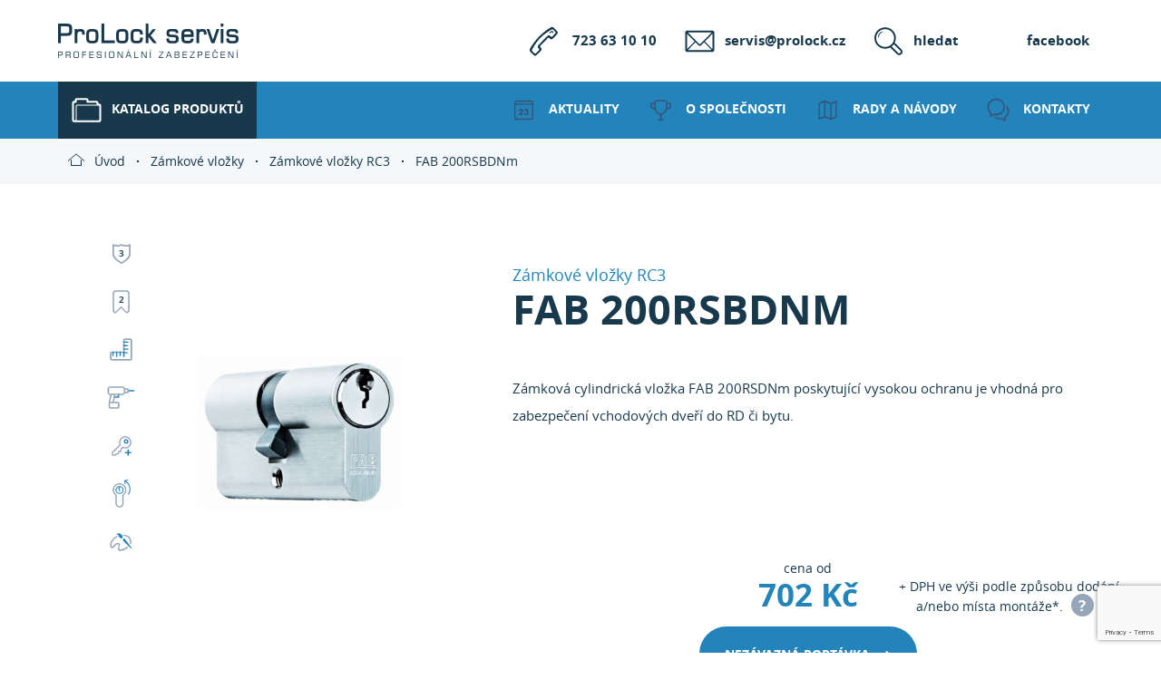

--- FILE ---
content_type: text/html; charset=utf-8
request_url: https://www.prolock.cz/zamkove-vlozky/fab-200rsbdnm
body_size: 5509
content:
<!doctype html>
<!--[if lt IE 7]>      <html class="no-js lt-ie9 lt-ie8 lt-ie7" lang=""> <![endif]-->
<!--[if IE 7]>         <html class="no-js lt-ie9 lt-ie8" lang=""> <![endif]-->
<!--[if IE 8]>         <html class="no-js lt-ie9" lang=""> <![endif]-->
<!--[if gt IE 8]><!--> <html class="no-js" lang=""> <!--<![endif]-->
    <head>
        <meta charset="utf-8">
        <meta http-equiv="X-UA-Compatible" content="IE=edge,chrome=1">
        <!-- Google tag (gtag.js) -->
<script async src="https://www.googletagmanager.com/gtag/js?id=G-0R7P9428Q2"></script>
<script>
  window.dataLayer = window.dataLayer || [];
  function gtag(){dataLayer.push(arguments);}
  gtag('js', new Date());

  gtag('config', 'G-0R7P9428Q2');
</script>
        <title>Bezpečnostní zámková cylindrická vložka FAB 200RSBDNM</title>
        <meta name="keywords" content="Bezpečnostní zámková cylindrická vložka FAB 200RSBDNM" />
		<meta name="description" content="Bezpečnostní zámková cylindrická vložka FAB 200RSDNm poskytující vysokou ochranu je vhodná pro zabezpečení vchodových dveří do RD či bytu." />
		<meta name="author" content="inCUBE interactive" />
        <meta name="viewport" content="width=device-width, initial-scale=1">

        <link rel="shortcut icon" href="/favicon.ico" type="image/x-icon" />
        <link rel="apple-touch-icon" href="/favicon_big.png">

        <link rel="stylesheet" href="/assets/css/style.css?v=1.1" />

        <script src="https://www.google.com/recaptcha/api.js?render=6LfzxM4iAAAAAL3TSW09nPG9gO0IyyUvMCqFaIhm"></script>
	    <script>var version = "1.1";var reCAPTCHA_site_key = "6LfzxM4iAAAAAL3TSW09nPG9gO0IyyUvMCqFaIhm";</script>

    </head>
    <body>

        <!--[if lt IE 8]>
            <p class="browserupgrade bg--blue">
                Používáte<strong>zastaralý</strong>prohlížeč. Pro lepší <strong>zážitky</strong>z prohlížení <a href="http://browsehappy.com/">si stahněte nověvější verzi prohlížeče</a>.
            </p>
        <![endif]-->

        <div class="wrap">

        <header class="header clearfix">

          <div class="title wrapper">
            <a href="/"><img src="/assets/img/logo.png" alt="ProLock servis" title="ProLock servis" width="199" height="38"></a>
          </div>


            <a id="navOpen" class="navOpen" href="#"><span class="iconMenu"><span></span><span></span><span></span></span></a>

            <nav class="nav bg--white">
                
				<ul class="bg--blue clearfix">
                    <li><a href="/aktuality"><span class="icon icon--news"></span><strong>AKTUALITY</strong></a></li>
                    <li>
                        <a href="/profil-spolecnosti-prolock-servis"><span class="icon icon--cup"></span><strong>O SPOLEČNOSTI</strong></a>
                        <div class="collapsible collapsed">
                            <ul class="bg--blue">
                                <li><a href="/profil-spolecnosti-prolock-servis">Profil společnosti</a></li>
                                <li><a href="/profil-spolecnosti-prolock-servis#topBrands">Naši partneři</a></li>
                                <li><a href="/galerie">Galerie</a></li>
                                <li><a href="/proc-mit-dvere-od-nas">Proč dveře od nás</a></li>
                                <li><a href="/reference">Reference</a></li>
                                <li><a href="/pro-projektanty">Pro projektanty</a></li>
                                <li><a href="/pro-partnery">Pro partnery</a></li>
                            </ul>
                        </div>
                    </li>
                    <li><a href="/rady-a-navody"><span class="icon icon--map"></span><strong>RADY A NÁVODY</strong></a></li>
                    <li><a href="/kontakt"><span class="icon icon--msg"></span><strong>KONTAKTY</strong></a></li>
                </ul>
                <ul class="clearfix">
                    <li><a href="tel:+420723631010"><span class="icon icon--phone"></span><strong> 723 63 10 10</strong></a></li>
                    <li><a href="mailto:servis@prolock.cz"><span class="icon icon--letter"></span><strong>servis@prolock.cz</strong></a></li>
                    <li class="nav__search">
                        <a id="navSearch" href="#"><span class="icon icon--search"></span><strong>hledat</strong></a>
                        <form class="bg--blue_ll" action="/search/index" method="GET"><input type="search" name="search" placeholder="hledat"></form>
                    </li>
                    <li><a href="https://www.facebook.com/prolock.servis.sro/"><span class="icon icon--facebook"></span><strong>facebook</strong></a></li>
                </ul>
            </nav>

            <nav class="nav__catalog nav__catalog--header">
                <ul class="bg--blue">
                    <li>
                        <a id="navCatalog" class="bg--blue_dd" href="/bezpecnostni-dvere"><span class="icon icon--folder"></span><strong>KATALOG PRODUKTŮ</strong></a>
                        <div class="collapsible collapsed">
                            
            <ul class="clearfix bg--blue_d collapsible__set">
                            <li>
                    <img src="/files/categories/6/categories_submenu/submenu-door.png" width="105" alt="Bezpečnostní dveře" title="Bezpečnostní dveře">
                    <a href="/bezpecnostni-dvere"><strong>Bezpečnostní dveře</strong><span class="iconAdd"><span></span></span></a>

                        <div class="collapsible collapsed"><ul class="clearfix"><li><a href="/bezpecnostni-protipozarni-dvere-rc2">Dveře RC2</a></li><li><a href="/bezpecnostni-protipozarni-dvere-rc3">Dveře RC3</a></li><li><a href="/bezpecnostni-protipozarni-dvere-rc4">Dveře RC4</a></li><li><a href="/bezpecnostni-dvere-exterierove">Dveře exteriérové</a></li><li><a href="/bezpecnostni-dvere-prosklene">Dveře prosklené</a></li><li><a href="/bezpecnostni-dvere-nepozarni">Dveře nepožární</a></li></ul></div>            
                </li>
                                                                                                                                                                                                                        <li>
                    <img src="/files/categories/29/categories_submenu/submenu-zarubne.png" width="105" alt="Zárubně" title="Zárubně">
                    <a href="/kategorie/zarubne"><strong>Zárubně</strong><span class="iconAdd"><span></span></span></a>

                        <div class="collapsible collapsed"><ul class="clearfix"><li><a href="/kategorie/zarubne-bezpecnostni-ocelove">Bezpečnostní ocelové</a></li><li><a href="/kategorie/zarubne-interierove">Zárubně interiérové</a></li><li><a href="/kategorie/zarubne-oblozkove">Zárubně obložkové</a></li></ul></div>            
                </li>
                                                                                                                                                            <li>
                    <img src="/files/categories/44/categories_submenu/submenu-accessories.png" width="105" alt="Příslušenství" title="Příslušenství">
                    <a href="/kategorie/prislusenstvi"><strong>Příslušenství</strong><span class="iconAdd"><span></span></span></a>

                        <div class="collapsible collapsed"><ul class="clearfix"><li><a href="/kategorie/zavirace">Zavírače</a></li><li><a href="/kategorie/elektronicke-komponenty">El. komponenty</a></li><li><a href="/kategorie/pruzory">Průzory</a></li><li><a href="/kategorie/prahy">Prahy</a></li><li><a href="/kategorie/zarazky">Zarážky</a></li><li><a href="/kategorie/tesneni">Těsnění</a></li><li><a href="/kategorie/okopove-plechy">Okopové plechy</a></li></ul></div>            
                </li>
                                                                                                                                                    <li><a class="bg--blue" href="/kategorie/protipozarni-dvere"><strong>Protipožární dveře</strong><span class="arrow arrow--r-nav"></span></a></li><li><a class="bg--blue" href="/kategorie/specialni-dvere"><strong>Speciální dveře</strong><span class="arrow arrow--r-nav"></span></a></li><li><a class="bg--blue" href="/kategorie/interierove-dvere"><strong>Interiérové dveře</strong><span class="arrow arrow--r-nav"></span></a></li><li><a class="bg--blue" href="/kategorie/dverni-kovani"><strong>Dveřní kování</strong><span class="arrow arrow--r-nav"></span></a></li><li><a class="bg--blue" href="/kategorie/zamkove-vlozky"><strong>Zámkové vložky</strong><span class="arrow arrow--r-nav"></span></a></li><li><a class="bg--blue" href="/kategorie/povrchove-upravy-dveri"><strong>Povrchové úpravy</strong><span class="arrow arrow--r-nav"></span></a></li><li><a class="bg--blue" href="/kategorie/vyprodej"><strong>Výprodej</strong><span class="arrow arrow--r-nav"></span></a></li>

                </ul>
                        </div>
                    </li>
                </ul>
            </nav>

        </header>

        
		<div class="breadcrumb bg--blue_lll">
			<div class="wrapper">
					<ul class="clearfix">
	
		<li><a href="/"><span class="iconHome"></span> Úvod</a></li>

			<li><a href="/kategorie/zamkove-vlozky">Zámkové vložky</a></li>
				<li><a href="/kategorie/zamkove-vlozky-rc3">Zámkové vložky RC3</a></li>
				<li>FAB 200RSBDNm</li>
			
	</ul>
			</div>
		</div>


		<article class="wrapper detail clearfix">

			<h1 class="content__title"><span class="wysiwyg-color-blue">Zámkové vložky RC3</span> <strong>FAB 200RSBDNm</strong></h1>

			<div class="slider slider__controll" data-vislider_opts='{"ENABLE_TOOLBAR_ARROWS":false}'>
				<ul>
					<li>
						<div class="slider__img flex">
							<img src="/files/products/217/products_detail/fab_rs200_u03.JPG" height="530" alt="FAB 200RSBDNm" title="FAB 200RSBDNm">
						</div>
						<div class="slider__tags">
								<div class="slider__tag"><span class="icon icon--s_bezpecnostni_trida">3</span><p>Bezpečnostní třída (odolnost proti vloupání)</p></div>
								<div class="slider__tag"><span class="icon icon--s_kategorie_nbu">2</span><p>Kategorie NBÚ</p></div>
								<div class="slider__tag"><span class="icon icon--ch_atyp_rozmery"></span><p>Možnost atypických rozměrů</p></div>
								<div class="slider__tag"><span class="icon icon--ch_ochrana_odvrtani"></span><p>Ochrana proti odvrtání a vytržení cylindru</p></div>
								<div class="slider__tag"><span class="icon icon--ch_dovyroba_klicu"></span><p>Možnost dovýroby výroby dalších klíčů</p></div>
								<div class="slider__tag"><span class="icon icon--ch_odemceni_pri_zas_klici"></span><p>Možnost odemčení zvenku při zasunutém klíči</p></div>
								<div class="slider__tag"><span class="icon icon--p_povrch"></span><p>Povrchová úprava</p></div>
							</div>
					</li>

						<li>
						<div class="slider__img flex">
							<img src="/files/products/217/gallery/products_detail/fab_rs200_rozmery_u01.JPG" height="530" alt="" title="">
						</div>
					</li>
						<li>
						<div class="slider__img flex">
							<img src="/files/products/217/gallery/products_detail/fab_rs200_pp_u01.JPG" height="530" alt="" title="">
						</div>
					</li>
						<li>
						<div class="slider__img flex">
							<img src="/files/products/217/gallery/products_detail/fab_rs200_klic_u01.JPG" height="530" alt="" title="">
						</div>
					</li>
						<li>
						<div class="slider__img flex">
							<img src="/files/products/217/gallery/products_detail/fab_rs200_bp_u01.JPG" height="530" alt="" title="">
						</div>
					</li>
					</ul>

			</div>

			<section>

				<div class="content__wysihtml5">
					Zámková cylindrická vložka FAB 200RSDNm&nbsp;poskytující vysokou ochranu je&nbsp;vhodná pro zabezpečení vchodových dveří do RD či bytu.<br><br><br><br>				</div>

				<p class="content__price">
					cena od <strong class="wysiwyg-color-blue">702 Kč</strong>

					<span class="tooltip__wrap">
						+ DPH ve výši podle způsobu dodání<br>a/nebo místa montáže*.<a href="#" class="tooltip__icon">?</a>
						<span class="tooltip">* Příslušnou sazbu DPH určuje způsob dodání s montáží nebo bez. Při montáži je potom rozhodující typ objektu a jeho podlahová plocha (snížená sazba platí pro byt do 120-ti m2, pro rodinný dům do 350-ti m2). Sazbu DPH pro jednotlivé zakázky tedy není možné stanovit předem. Z tohoto důvodu uvádíme nabídkové ceny bez DPH.</span>
					</span>

					<a class="button bg--blue" href="/kontakt"><strong>Nezávazná poptávka</strong><span class="arrow arrow--r"></span></a>
				</p>

				<h2 class="content__title2 bg--blue_lll"><strong>TECHNICKÝ POPIS</strong></h2>

				<div class="content__wysihtml5 clearfix">

					<div>Zámková cylindrická vložka FAB 200RSDNm poskytující vysokou ochranu je vhodná pro zabezpečení vchodových dveří do RD či bytu.<br>Zvýšená odolnost proti odvrtání<br></div><div><div>Splňuje požadavky pojišťoven na zabezpečení v bezpečnostní třídě RC 3</div><div>Vložku je možné sjednotit s dalšími výrobky FAB 200RS na ovládání jedním klíčem</div><div>Dodávána s identifikační kartou</div><div>Standardně dodávána s 5 klíči</div><div>Povrchová úprava matný nikl<br><br><br></div></div>
				</div>

				<div class="oCategory">
					<h3 class="oCategory__title"><strong>Tento produkt se také nachází v těchto kategoriích:</strong></h3>
					<ul class="oCategory__list clearfix">
							<li><a href="/kategorie/zamkove-vlozky"><strong>Zámkové vložky</strong><span class="arrow arrow--r-blue-l"></span></a></li>
							<li><a href="/kategorie/zamkove-vlozky-rc3"><strong>Zámkové vložky RC3</strong><span class="arrow arrow--r-blue-l"></span></a></li>
						</ul>
				</div>

			</section>

			<aside>

				<div class="tabs">

					<div class="tab">
						<h3 class="tab__title"><a href="#" class="bg--gray collapsible--open"><strong>Vlastnosti produktu</strong><span class="iconAdd"><span></span></span></a></h3>
						<div class="bg--blue_lll collapsible">
							<div class="scrollwrap">
								<table>
										<tr><td><span class="icon icon--s_bezpecnostni_trida">3</span></td><td>Bezpečnostní třída (odolnost proti vloupání)</td><td><strong>RC3</strong></td></tr>
										<tr><td><span class="icon icon--s_kategorie_nbu">2</span></td><td>Kategorie NBÚ</td><td><strong>2</strong></td></tr>
										<tr><td><span class="icon icon--ch_atyp_rozmery"></span></td><td>Možnost atypických rozměrů</td><td><strong>Ano</strong></td></tr>
										<tr><td><span class="icon icon--ch_ochrana_odvrtani"></span></td><td>Ochrana proti odvrtání a vytržení cylindru</td><td><strong>Ano</strong></td></tr>
										<tr><td><span class="icon icon--ch_dovyroba_klicu"></span></td><td>Možnost dovýroby výroby dalších klíčů</td><td><strong>Ano</strong></td></tr>
										<tr><td><span class="icon icon--ch_odemceni_pri_zas_klici"></span></td><td>Možnost odemčení zvenku při zasunutém klíči</td><td><strong>Ano</strong></td></tr>
										<tr><td><span class="icon icon--p_povrch"></span></td><td>Povrchová úprava</td><td><strong>matný nikl</strong></td></tr>
										<tr><td><span class="icon icon--p_pocet_klicu"></span></td><td>Standardní počet dodávaných klíčů </td><td><strong>5</strong></td></tr>
										</table>
							</div>
						</div>
					</div>
		
				</div>

			</aside>
			<footer>

				<h3 class="content__title3"><strong>MOHLO BY VÁS ZAJÍMAT</strong></h3>
				<div class="catalog__list slider slider__catalogList" data-vislider_opts='{"ENABLE_TOOLBAR_LIST":false}'>
					<ul>
							<li>

							<div class="catalog__block">
								<div class="catalog__img flex">
									<img src="/files/products/76/products_similar/evva_fps_rez_u1.JPG" height="200" alt="EVVA FPS" title="EVVA FPS">
								</div>
								<p class="catalog__price">cena od <strong>665 Kč</strong></p>
								<h4 class="catalog__title">Zámkové vložky RC3<strong>EVVA FPS</strong></h4>
								<a class="overlay" href="/zamkove-vlozky/evva-fps"></a>
							</div>
						</li>
							<li>

							<div class="catalog__block">
								<div class="catalog__img flex">
									<img src="/files/products/165/products_similar/rich_3D-model-pro-katalog-ESECURE-01_u01.JPG" height="200" alt="EURO Secure" title="EURO Secure">
								</div>
								<p class="catalog__price">cena od <strong>296 Kč</strong></p>
								<h4 class="catalog__title">Zámkové vložky RC3<strong>EURO Secure</strong></h4>
								<a class="overlay" href="/zamkove-vlozky/euro-secure"></a>
							</div>
						</li>
							<li>

							<div class="catalog__block">
								<div class="catalog__img flex">
									<img src="/files/products/216/products_similar/fab_rs200_u03.JPG" height="200" alt="FAB 200RSDNm" title="FAB 200RSDNm">
								</div>
								<p class="catalog__price">cena od <strong>593 Kč</strong></p>
								<h4 class="catalog__title">Zámkové vložky RC3<strong>FAB 200RSDNm</strong></h4>
								<a class="overlay" href="/zamkove-vlozky/fab-200rsdnm"></a>
							</div>
						</li>
							<li>

							<div class="catalog__block">
								<div class="catalog__img flex">
									<img src="/files/products/273/products_similar/mtl_integrator_u01.JPG" height="200" alt="Mul-T-Lock Integrator®" title="Mul-T-Lock Integrator®">
								</div>
								<p class="catalog__price">cena od <strong>1 155 Kč</strong></p>
								<h4 class="catalog__title">Zámkové vložky RC3<strong>Mul-T-Lock Integrator®</strong></h4>
								<a class="overlay" href="/zamkove-vlozky/mul-t-lock-integrator"></a>
							</div>
						</li>
							<li>

							<div class="catalog__block">
								<div class="catalog__img flex">
									<img src="/files/products/274/products_similar/mtl_classic_pro_u01.JPG" height="200" alt="Mul-T-Lock ClassicPro™" title="Mul-T-Lock ClassicPro™">
								</div>
								<p class="catalog__price">cena od <strong>1 355 Kč</strong></p>
								<h4 class="catalog__title">Zámkové vložky RC3<strong>Mul-T-Lock ClassicPro™</strong></h4>
								<a class="overlay" href="/zamkove-vlozky/mul-t-lock-classicpro"></a>
							</div>
						</li>
						</ul>
				</div>


			</footer>
		</article>

        
         
        <div class="footerContact">

            <h3 class="footerContact__title bg-imgblue"><strong>Poradíme vám</strong> s vaším projektem</h3>

            <div class="wrapper">
            
                <h4>Konzultace se specialistou zdarma</h4>

                <p>Zanechte nám na sebe kontaktní údaje, náš specialista Vás bude obratem kontaktovat.</p>

                <form class="footerContact__form jsForm clearfix" action="/form/footer" data-ajax_url="/form/footer?mime=ajax" method="POST">

                    <div class="formItem">
                        <label>Jméno</label>
                        <input type="text" name="name" placeholder="Jméno" class="required">
                    </div>
                    <div class="formItem">
                        <label>Telefon</label>
                        <input type="text" name="phone" placeholder="Telefon" class="required">
                    </div>
                    <div class="formItem">
                        <label>Email</label>
                        <input type="email" name="email" placeholder="Email" class="required">
                    </div>

                    <div class="button button--border"><strong>Odeslat kontakt</strong><span class="arrow arrow--r-blue"></span><input type="submit" value="odeslat kontakt"></div>

                </form>
            </div>
            
        </div>
        <div class="footerAbout bg--blue_ll">
            <div class="wrapper clearfix">

                <div class="footerAbout__list">
                    <ul class="clearfix">
                        <li>
                            <div class="footerAbout__lblock">
                                <div class="footerAbout__img"><img src="/assets/files/about-rounded-foto1.png" width="157" height="157" alt="" title=""></div>
                                <h3 class="footerAbout__ltitle"><strong>Aktuality</strong></h3>
                                <p>Zjistětě co je u nás nového. Novinky ze světa zabezpečení.</p>
                                <a class="button button--border button--footerAbout" href="/aktuality"><strong>Zobrazit</strong><span class="arrow arrow--r-blue"></span></a>
                            </div>
                        </li>
                        <li>
                            <div class="footerAbout__lblock">
                                <div class="footerAbout__img"><img src="/assets/files/about-rounded-foto2.png" width="157" height="157" alt="" title=""></div>
                                <h3 class="footerAbout__ltitle"><strong>Rady a návody</strong></h3>
                                <p>Víte, na co  nezapomenout při výběru bezpečnostních dveří?</p>
                                <a class="button button--border button--footerAbout" href="/rady-a-navody"><strong>Zobrazit</strong><span class="arrow arrow--r-blue"></span></a>
                            </div>
                        </li>
                        <li>
                            <div class="footerAbout__lblock">
                                <div class="footerAbout__img"><img src="/assets/files/about-rounded-foto3.png" width="157" height="157" alt="" title=""></div>
                                <h3 class="footerAbout__ltitle"><strong>Proč dveře od nás</strong></h3>
                                <p>865 důvodů proč si vybrat naši společnost pro váš projekt.</p>
                                <a class="button button--border button--footerAbout" href="/proc-mit-dvere-od-nas"><strong>Zobrazit</strong><span class="arrow arrow--r-blue"></span></a>
                            </div>
                        </li>
                    </ul>
                </div>

                <div class="footerAbout__nav bg--blue_l">
                    <h3 class="footerAbout__title"><strong>O společnosti</strong></h3>
                    <ul class="footerAbout__navlist clearfix">
                        <li><a href="/profil-spolecnosti-prolock-servis"><strong>Profil společnosti</strong><span class="arrow arrow--r-gray"></span></a></li>
                        <li><a href="/galerie"><strong>Galerie</strong><span class="arrow arrow--r-gray"></span></a></li>
                        <li><a href="/proc-mit-dvere-od-nas"><strong>Proč dveře od nás</strong><span class="arrow arrow--r-gray"></span></a></li>
                        <li><a href="/reference"><strong>Reference</strong><span class="arrow arrow--r-gray"></span></a></li>
                        <li><a href="/pro-projektanty"><strong>Pro projektanty</strong><span class="arrow arrow--r-gray"></span></a></li>
                        <li><a href="/pro-partnery"><strong>Pro partnery</strong><span class="arrow arrow--r-gray"></span></a></li>
                    </ul>
                </div>

            </div>
        </div>

        <footer class="footer bg--blue_dd">
            <nav>
                <ul class="wrapper">
                    <li><a href="/"><strong>ÚVOD</strong><span class="arrow arrow--r-nav"></span></a></a></li>
                    <li><a href="/bezpecnostni-dvere"><strong>KATALOG PRODUKTŮ</strong><span class="arrow arrow--r-nav"></span></a></a></li>
                    <li><a href="/aktuality"><strong>AKTUALITY</strong><span class="arrow arrow--r-nav"></span></a></a></li>
                    <li><a href="/profil-spolecnosti-prolock-servis"><strong>O SPOLEČNOSTI</strong><span class="arrow arrow--r-nav"></span></a></a></li>
                    <li><a href="/kontakt"><strong>KONTAKTY</strong><span class="arrow arrow--r-nav"></span></a></a></li>
                </ul>
            </nav>
            <p class="wrapper">
                <span>&copy; All rights reserved. ProLock servis</span> <a href="http://incube.cz">Created by inCUBE <span class="icon icon--incube"></span></a>
            </p>
        </footer>

        </div><!-- .wrap -->

        <script type="text/javascript">var cdn_url="/",t = {};</script>
        <script src="/assets/js/vendor/jquery-1.11.2.min.js"></script>
        <script src="/assets/js/app/App.js?v=1.1"></script>
        <script src="/assets/js/main.js?v=1.1"></script>

        <!-- Google Analytics: change UA-XXXXX-X to be your site's ID. -->
        <script>
            (function(b,o,i,l,e,r){b.GoogleAnalyticsObject=l;b[l]||(b[l]=
            function(){(b[l].q=b[l].q||[]).push(arguments)});b[l].l=+new Date;
            e=o.createElement(i);r=o.getElementsByTagName(i)[0];
            e.src='//www.google-analytics.com/analytics.js';
            r.parentNode.insertBefore(e,r)}(window,document,'script','ga'));
            ga('create','UA-71523325-1','auto');ga('send','pageview');
        </script>
    </body>
</html>


--- FILE ---
content_type: text/html; charset=utf-8
request_url: https://www.google.com/recaptcha/api2/anchor?ar=1&k=6LfzxM4iAAAAAL3TSW09nPG9gO0IyyUvMCqFaIhm&co=aHR0cHM6Ly93d3cucHJvbG9jay5jejo0NDM.&hl=en&v=N67nZn4AqZkNcbeMu4prBgzg&size=invisible&anchor-ms=20000&execute-ms=30000&cb=d3glv7gjg2s3
body_size: 48603
content:
<!DOCTYPE HTML><html dir="ltr" lang="en"><head><meta http-equiv="Content-Type" content="text/html; charset=UTF-8">
<meta http-equiv="X-UA-Compatible" content="IE=edge">
<title>reCAPTCHA</title>
<style type="text/css">
/* cyrillic-ext */
@font-face {
  font-family: 'Roboto';
  font-style: normal;
  font-weight: 400;
  font-stretch: 100%;
  src: url(//fonts.gstatic.com/s/roboto/v48/KFO7CnqEu92Fr1ME7kSn66aGLdTylUAMa3GUBHMdazTgWw.woff2) format('woff2');
  unicode-range: U+0460-052F, U+1C80-1C8A, U+20B4, U+2DE0-2DFF, U+A640-A69F, U+FE2E-FE2F;
}
/* cyrillic */
@font-face {
  font-family: 'Roboto';
  font-style: normal;
  font-weight: 400;
  font-stretch: 100%;
  src: url(//fonts.gstatic.com/s/roboto/v48/KFO7CnqEu92Fr1ME7kSn66aGLdTylUAMa3iUBHMdazTgWw.woff2) format('woff2');
  unicode-range: U+0301, U+0400-045F, U+0490-0491, U+04B0-04B1, U+2116;
}
/* greek-ext */
@font-face {
  font-family: 'Roboto';
  font-style: normal;
  font-weight: 400;
  font-stretch: 100%;
  src: url(//fonts.gstatic.com/s/roboto/v48/KFO7CnqEu92Fr1ME7kSn66aGLdTylUAMa3CUBHMdazTgWw.woff2) format('woff2');
  unicode-range: U+1F00-1FFF;
}
/* greek */
@font-face {
  font-family: 'Roboto';
  font-style: normal;
  font-weight: 400;
  font-stretch: 100%;
  src: url(//fonts.gstatic.com/s/roboto/v48/KFO7CnqEu92Fr1ME7kSn66aGLdTylUAMa3-UBHMdazTgWw.woff2) format('woff2');
  unicode-range: U+0370-0377, U+037A-037F, U+0384-038A, U+038C, U+038E-03A1, U+03A3-03FF;
}
/* math */
@font-face {
  font-family: 'Roboto';
  font-style: normal;
  font-weight: 400;
  font-stretch: 100%;
  src: url(//fonts.gstatic.com/s/roboto/v48/KFO7CnqEu92Fr1ME7kSn66aGLdTylUAMawCUBHMdazTgWw.woff2) format('woff2');
  unicode-range: U+0302-0303, U+0305, U+0307-0308, U+0310, U+0312, U+0315, U+031A, U+0326-0327, U+032C, U+032F-0330, U+0332-0333, U+0338, U+033A, U+0346, U+034D, U+0391-03A1, U+03A3-03A9, U+03B1-03C9, U+03D1, U+03D5-03D6, U+03F0-03F1, U+03F4-03F5, U+2016-2017, U+2034-2038, U+203C, U+2040, U+2043, U+2047, U+2050, U+2057, U+205F, U+2070-2071, U+2074-208E, U+2090-209C, U+20D0-20DC, U+20E1, U+20E5-20EF, U+2100-2112, U+2114-2115, U+2117-2121, U+2123-214F, U+2190, U+2192, U+2194-21AE, U+21B0-21E5, U+21F1-21F2, U+21F4-2211, U+2213-2214, U+2216-22FF, U+2308-230B, U+2310, U+2319, U+231C-2321, U+2336-237A, U+237C, U+2395, U+239B-23B7, U+23D0, U+23DC-23E1, U+2474-2475, U+25AF, U+25B3, U+25B7, U+25BD, U+25C1, U+25CA, U+25CC, U+25FB, U+266D-266F, U+27C0-27FF, U+2900-2AFF, U+2B0E-2B11, U+2B30-2B4C, U+2BFE, U+3030, U+FF5B, U+FF5D, U+1D400-1D7FF, U+1EE00-1EEFF;
}
/* symbols */
@font-face {
  font-family: 'Roboto';
  font-style: normal;
  font-weight: 400;
  font-stretch: 100%;
  src: url(//fonts.gstatic.com/s/roboto/v48/KFO7CnqEu92Fr1ME7kSn66aGLdTylUAMaxKUBHMdazTgWw.woff2) format('woff2');
  unicode-range: U+0001-000C, U+000E-001F, U+007F-009F, U+20DD-20E0, U+20E2-20E4, U+2150-218F, U+2190, U+2192, U+2194-2199, U+21AF, U+21E6-21F0, U+21F3, U+2218-2219, U+2299, U+22C4-22C6, U+2300-243F, U+2440-244A, U+2460-24FF, U+25A0-27BF, U+2800-28FF, U+2921-2922, U+2981, U+29BF, U+29EB, U+2B00-2BFF, U+4DC0-4DFF, U+FFF9-FFFB, U+10140-1018E, U+10190-1019C, U+101A0, U+101D0-101FD, U+102E0-102FB, U+10E60-10E7E, U+1D2C0-1D2D3, U+1D2E0-1D37F, U+1F000-1F0FF, U+1F100-1F1AD, U+1F1E6-1F1FF, U+1F30D-1F30F, U+1F315, U+1F31C, U+1F31E, U+1F320-1F32C, U+1F336, U+1F378, U+1F37D, U+1F382, U+1F393-1F39F, U+1F3A7-1F3A8, U+1F3AC-1F3AF, U+1F3C2, U+1F3C4-1F3C6, U+1F3CA-1F3CE, U+1F3D4-1F3E0, U+1F3ED, U+1F3F1-1F3F3, U+1F3F5-1F3F7, U+1F408, U+1F415, U+1F41F, U+1F426, U+1F43F, U+1F441-1F442, U+1F444, U+1F446-1F449, U+1F44C-1F44E, U+1F453, U+1F46A, U+1F47D, U+1F4A3, U+1F4B0, U+1F4B3, U+1F4B9, U+1F4BB, U+1F4BF, U+1F4C8-1F4CB, U+1F4D6, U+1F4DA, U+1F4DF, U+1F4E3-1F4E6, U+1F4EA-1F4ED, U+1F4F7, U+1F4F9-1F4FB, U+1F4FD-1F4FE, U+1F503, U+1F507-1F50B, U+1F50D, U+1F512-1F513, U+1F53E-1F54A, U+1F54F-1F5FA, U+1F610, U+1F650-1F67F, U+1F687, U+1F68D, U+1F691, U+1F694, U+1F698, U+1F6AD, U+1F6B2, U+1F6B9-1F6BA, U+1F6BC, U+1F6C6-1F6CF, U+1F6D3-1F6D7, U+1F6E0-1F6EA, U+1F6F0-1F6F3, U+1F6F7-1F6FC, U+1F700-1F7FF, U+1F800-1F80B, U+1F810-1F847, U+1F850-1F859, U+1F860-1F887, U+1F890-1F8AD, U+1F8B0-1F8BB, U+1F8C0-1F8C1, U+1F900-1F90B, U+1F93B, U+1F946, U+1F984, U+1F996, U+1F9E9, U+1FA00-1FA6F, U+1FA70-1FA7C, U+1FA80-1FA89, U+1FA8F-1FAC6, U+1FACE-1FADC, U+1FADF-1FAE9, U+1FAF0-1FAF8, U+1FB00-1FBFF;
}
/* vietnamese */
@font-face {
  font-family: 'Roboto';
  font-style: normal;
  font-weight: 400;
  font-stretch: 100%;
  src: url(//fonts.gstatic.com/s/roboto/v48/KFO7CnqEu92Fr1ME7kSn66aGLdTylUAMa3OUBHMdazTgWw.woff2) format('woff2');
  unicode-range: U+0102-0103, U+0110-0111, U+0128-0129, U+0168-0169, U+01A0-01A1, U+01AF-01B0, U+0300-0301, U+0303-0304, U+0308-0309, U+0323, U+0329, U+1EA0-1EF9, U+20AB;
}
/* latin-ext */
@font-face {
  font-family: 'Roboto';
  font-style: normal;
  font-weight: 400;
  font-stretch: 100%;
  src: url(//fonts.gstatic.com/s/roboto/v48/KFO7CnqEu92Fr1ME7kSn66aGLdTylUAMa3KUBHMdazTgWw.woff2) format('woff2');
  unicode-range: U+0100-02BA, U+02BD-02C5, U+02C7-02CC, U+02CE-02D7, U+02DD-02FF, U+0304, U+0308, U+0329, U+1D00-1DBF, U+1E00-1E9F, U+1EF2-1EFF, U+2020, U+20A0-20AB, U+20AD-20C0, U+2113, U+2C60-2C7F, U+A720-A7FF;
}
/* latin */
@font-face {
  font-family: 'Roboto';
  font-style: normal;
  font-weight: 400;
  font-stretch: 100%;
  src: url(//fonts.gstatic.com/s/roboto/v48/KFO7CnqEu92Fr1ME7kSn66aGLdTylUAMa3yUBHMdazQ.woff2) format('woff2');
  unicode-range: U+0000-00FF, U+0131, U+0152-0153, U+02BB-02BC, U+02C6, U+02DA, U+02DC, U+0304, U+0308, U+0329, U+2000-206F, U+20AC, U+2122, U+2191, U+2193, U+2212, U+2215, U+FEFF, U+FFFD;
}
/* cyrillic-ext */
@font-face {
  font-family: 'Roboto';
  font-style: normal;
  font-weight: 500;
  font-stretch: 100%;
  src: url(//fonts.gstatic.com/s/roboto/v48/KFO7CnqEu92Fr1ME7kSn66aGLdTylUAMa3GUBHMdazTgWw.woff2) format('woff2');
  unicode-range: U+0460-052F, U+1C80-1C8A, U+20B4, U+2DE0-2DFF, U+A640-A69F, U+FE2E-FE2F;
}
/* cyrillic */
@font-face {
  font-family: 'Roboto';
  font-style: normal;
  font-weight: 500;
  font-stretch: 100%;
  src: url(//fonts.gstatic.com/s/roboto/v48/KFO7CnqEu92Fr1ME7kSn66aGLdTylUAMa3iUBHMdazTgWw.woff2) format('woff2');
  unicode-range: U+0301, U+0400-045F, U+0490-0491, U+04B0-04B1, U+2116;
}
/* greek-ext */
@font-face {
  font-family: 'Roboto';
  font-style: normal;
  font-weight: 500;
  font-stretch: 100%;
  src: url(//fonts.gstatic.com/s/roboto/v48/KFO7CnqEu92Fr1ME7kSn66aGLdTylUAMa3CUBHMdazTgWw.woff2) format('woff2');
  unicode-range: U+1F00-1FFF;
}
/* greek */
@font-face {
  font-family: 'Roboto';
  font-style: normal;
  font-weight: 500;
  font-stretch: 100%;
  src: url(//fonts.gstatic.com/s/roboto/v48/KFO7CnqEu92Fr1ME7kSn66aGLdTylUAMa3-UBHMdazTgWw.woff2) format('woff2');
  unicode-range: U+0370-0377, U+037A-037F, U+0384-038A, U+038C, U+038E-03A1, U+03A3-03FF;
}
/* math */
@font-face {
  font-family: 'Roboto';
  font-style: normal;
  font-weight: 500;
  font-stretch: 100%;
  src: url(//fonts.gstatic.com/s/roboto/v48/KFO7CnqEu92Fr1ME7kSn66aGLdTylUAMawCUBHMdazTgWw.woff2) format('woff2');
  unicode-range: U+0302-0303, U+0305, U+0307-0308, U+0310, U+0312, U+0315, U+031A, U+0326-0327, U+032C, U+032F-0330, U+0332-0333, U+0338, U+033A, U+0346, U+034D, U+0391-03A1, U+03A3-03A9, U+03B1-03C9, U+03D1, U+03D5-03D6, U+03F0-03F1, U+03F4-03F5, U+2016-2017, U+2034-2038, U+203C, U+2040, U+2043, U+2047, U+2050, U+2057, U+205F, U+2070-2071, U+2074-208E, U+2090-209C, U+20D0-20DC, U+20E1, U+20E5-20EF, U+2100-2112, U+2114-2115, U+2117-2121, U+2123-214F, U+2190, U+2192, U+2194-21AE, U+21B0-21E5, U+21F1-21F2, U+21F4-2211, U+2213-2214, U+2216-22FF, U+2308-230B, U+2310, U+2319, U+231C-2321, U+2336-237A, U+237C, U+2395, U+239B-23B7, U+23D0, U+23DC-23E1, U+2474-2475, U+25AF, U+25B3, U+25B7, U+25BD, U+25C1, U+25CA, U+25CC, U+25FB, U+266D-266F, U+27C0-27FF, U+2900-2AFF, U+2B0E-2B11, U+2B30-2B4C, U+2BFE, U+3030, U+FF5B, U+FF5D, U+1D400-1D7FF, U+1EE00-1EEFF;
}
/* symbols */
@font-face {
  font-family: 'Roboto';
  font-style: normal;
  font-weight: 500;
  font-stretch: 100%;
  src: url(//fonts.gstatic.com/s/roboto/v48/KFO7CnqEu92Fr1ME7kSn66aGLdTylUAMaxKUBHMdazTgWw.woff2) format('woff2');
  unicode-range: U+0001-000C, U+000E-001F, U+007F-009F, U+20DD-20E0, U+20E2-20E4, U+2150-218F, U+2190, U+2192, U+2194-2199, U+21AF, U+21E6-21F0, U+21F3, U+2218-2219, U+2299, U+22C4-22C6, U+2300-243F, U+2440-244A, U+2460-24FF, U+25A0-27BF, U+2800-28FF, U+2921-2922, U+2981, U+29BF, U+29EB, U+2B00-2BFF, U+4DC0-4DFF, U+FFF9-FFFB, U+10140-1018E, U+10190-1019C, U+101A0, U+101D0-101FD, U+102E0-102FB, U+10E60-10E7E, U+1D2C0-1D2D3, U+1D2E0-1D37F, U+1F000-1F0FF, U+1F100-1F1AD, U+1F1E6-1F1FF, U+1F30D-1F30F, U+1F315, U+1F31C, U+1F31E, U+1F320-1F32C, U+1F336, U+1F378, U+1F37D, U+1F382, U+1F393-1F39F, U+1F3A7-1F3A8, U+1F3AC-1F3AF, U+1F3C2, U+1F3C4-1F3C6, U+1F3CA-1F3CE, U+1F3D4-1F3E0, U+1F3ED, U+1F3F1-1F3F3, U+1F3F5-1F3F7, U+1F408, U+1F415, U+1F41F, U+1F426, U+1F43F, U+1F441-1F442, U+1F444, U+1F446-1F449, U+1F44C-1F44E, U+1F453, U+1F46A, U+1F47D, U+1F4A3, U+1F4B0, U+1F4B3, U+1F4B9, U+1F4BB, U+1F4BF, U+1F4C8-1F4CB, U+1F4D6, U+1F4DA, U+1F4DF, U+1F4E3-1F4E6, U+1F4EA-1F4ED, U+1F4F7, U+1F4F9-1F4FB, U+1F4FD-1F4FE, U+1F503, U+1F507-1F50B, U+1F50D, U+1F512-1F513, U+1F53E-1F54A, U+1F54F-1F5FA, U+1F610, U+1F650-1F67F, U+1F687, U+1F68D, U+1F691, U+1F694, U+1F698, U+1F6AD, U+1F6B2, U+1F6B9-1F6BA, U+1F6BC, U+1F6C6-1F6CF, U+1F6D3-1F6D7, U+1F6E0-1F6EA, U+1F6F0-1F6F3, U+1F6F7-1F6FC, U+1F700-1F7FF, U+1F800-1F80B, U+1F810-1F847, U+1F850-1F859, U+1F860-1F887, U+1F890-1F8AD, U+1F8B0-1F8BB, U+1F8C0-1F8C1, U+1F900-1F90B, U+1F93B, U+1F946, U+1F984, U+1F996, U+1F9E9, U+1FA00-1FA6F, U+1FA70-1FA7C, U+1FA80-1FA89, U+1FA8F-1FAC6, U+1FACE-1FADC, U+1FADF-1FAE9, U+1FAF0-1FAF8, U+1FB00-1FBFF;
}
/* vietnamese */
@font-face {
  font-family: 'Roboto';
  font-style: normal;
  font-weight: 500;
  font-stretch: 100%;
  src: url(//fonts.gstatic.com/s/roboto/v48/KFO7CnqEu92Fr1ME7kSn66aGLdTylUAMa3OUBHMdazTgWw.woff2) format('woff2');
  unicode-range: U+0102-0103, U+0110-0111, U+0128-0129, U+0168-0169, U+01A0-01A1, U+01AF-01B0, U+0300-0301, U+0303-0304, U+0308-0309, U+0323, U+0329, U+1EA0-1EF9, U+20AB;
}
/* latin-ext */
@font-face {
  font-family: 'Roboto';
  font-style: normal;
  font-weight: 500;
  font-stretch: 100%;
  src: url(//fonts.gstatic.com/s/roboto/v48/KFO7CnqEu92Fr1ME7kSn66aGLdTylUAMa3KUBHMdazTgWw.woff2) format('woff2');
  unicode-range: U+0100-02BA, U+02BD-02C5, U+02C7-02CC, U+02CE-02D7, U+02DD-02FF, U+0304, U+0308, U+0329, U+1D00-1DBF, U+1E00-1E9F, U+1EF2-1EFF, U+2020, U+20A0-20AB, U+20AD-20C0, U+2113, U+2C60-2C7F, U+A720-A7FF;
}
/* latin */
@font-face {
  font-family: 'Roboto';
  font-style: normal;
  font-weight: 500;
  font-stretch: 100%;
  src: url(//fonts.gstatic.com/s/roboto/v48/KFO7CnqEu92Fr1ME7kSn66aGLdTylUAMa3yUBHMdazQ.woff2) format('woff2');
  unicode-range: U+0000-00FF, U+0131, U+0152-0153, U+02BB-02BC, U+02C6, U+02DA, U+02DC, U+0304, U+0308, U+0329, U+2000-206F, U+20AC, U+2122, U+2191, U+2193, U+2212, U+2215, U+FEFF, U+FFFD;
}
/* cyrillic-ext */
@font-face {
  font-family: 'Roboto';
  font-style: normal;
  font-weight: 900;
  font-stretch: 100%;
  src: url(//fonts.gstatic.com/s/roboto/v48/KFO7CnqEu92Fr1ME7kSn66aGLdTylUAMa3GUBHMdazTgWw.woff2) format('woff2');
  unicode-range: U+0460-052F, U+1C80-1C8A, U+20B4, U+2DE0-2DFF, U+A640-A69F, U+FE2E-FE2F;
}
/* cyrillic */
@font-face {
  font-family: 'Roboto';
  font-style: normal;
  font-weight: 900;
  font-stretch: 100%;
  src: url(//fonts.gstatic.com/s/roboto/v48/KFO7CnqEu92Fr1ME7kSn66aGLdTylUAMa3iUBHMdazTgWw.woff2) format('woff2');
  unicode-range: U+0301, U+0400-045F, U+0490-0491, U+04B0-04B1, U+2116;
}
/* greek-ext */
@font-face {
  font-family: 'Roboto';
  font-style: normal;
  font-weight: 900;
  font-stretch: 100%;
  src: url(//fonts.gstatic.com/s/roboto/v48/KFO7CnqEu92Fr1ME7kSn66aGLdTylUAMa3CUBHMdazTgWw.woff2) format('woff2');
  unicode-range: U+1F00-1FFF;
}
/* greek */
@font-face {
  font-family: 'Roboto';
  font-style: normal;
  font-weight: 900;
  font-stretch: 100%;
  src: url(//fonts.gstatic.com/s/roboto/v48/KFO7CnqEu92Fr1ME7kSn66aGLdTylUAMa3-UBHMdazTgWw.woff2) format('woff2');
  unicode-range: U+0370-0377, U+037A-037F, U+0384-038A, U+038C, U+038E-03A1, U+03A3-03FF;
}
/* math */
@font-face {
  font-family: 'Roboto';
  font-style: normal;
  font-weight: 900;
  font-stretch: 100%;
  src: url(//fonts.gstatic.com/s/roboto/v48/KFO7CnqEu92Fr1ME7kSn66aGLdTylUAMawCUBHMdazTgWw.woff2) format('woff2');
  unicode-range: U+0302-0303, U+0305, U+0307-0308, U+0310, U+0312, U+0315, U+031A, U+0326-0327, U+032C, U+032F-0330, U+0332-0333, U+0338, U+033A, U+0346, U+034D, U+0391-03A1, U+03A3-03A9, U+03B1-03C9, U+03D1, U+03D5-03D6, U+03F0-03F1, U+03F4-03F5, U+2016-2017, U+2034-2038, U+203C, U+2040, U+2043, U+2047, U+2050, U+2057, U+205F, U+2070-2071, U+2074-208E, U+2090-209C, U+20D0-20DC, U+20E1, U+20E5-20EF, U+2100-2112, U+2114-2115, U+2117-2121, U+2123-214F, U+2190, U+2192, U+2194-21AE, U+21B0-21E5, U+21F1-21F2, U+21F4-2211, U+2213-2214, U+2216-22FF, U+2308-230B, U+2310, U+2319, U+231C-2321, U+2336-237A, U+237C, U+2395, U+239B-23B7, U+23D0, U+23DC-23E1, U+2474-2475, U+25AF, U+25B3, U+25B7, U+25BD, U+25C1, U+25CA, U+25CC, U+25FB, U+266D-266F, U+27C0-27FF, U+2900-2AFF, U+2B0E-2B11, U+2B30-2B4C, U+2BFE, U+3030, U+FF5B, U+FF5D, U+1D400-1D7FF, U+1EE00-1EEFF;
}
/* symbols */
@font-face {
  font-family: 'Roboto';
  font-style: normal;
  font-weight: 900;
  font-stretch: 100%;
  src: url(//fonts.gstatic.com/s/roboto/v48/KFO7CnqEu92Fr1ME7kSn66aGLdTylUAMaxKUBHMdazTgWw.woff2) format('woff2');
  unicode-range: U+0001-000C, U+000E-001F, U+007F-009F, U+20DD-20E0, U+20E2-20E4, U+2150-218F, U+2190, U+2192, U+2194-2199, U+21AF, U+21E6-21F0, U+21F3, U+2218-2219, U+2299, U+22C4-22C6, U+2300-243F, U+2440-244A, U+2460-24FF, U+25A0-27BF, U+2800-28FF, U+2921-2922, U+2981, U+29BF, U+29EB, U+2B00-2BFF, U+4DC0-4DFF, U+FFF9-FFFB, U+10140-1018E, U+10190-1019C, U+101A0, U+101D0-101FD, U+102E0-102FB, U+10E60-10E7E, U+1D2C0-1D2D3, U+1D2E0-1D37F, U+1F000-1F0FF, U+1F100-1F1AD, U+1F1E6-1F1FF, U+1F30D-1F30F, U+1F315, U+1F31C, U+1F31E, U+1F320-1F32C, U+1F336, U+1F378, U+1F37D, U+1F382, U+1F393-1F39F, U+1F3A7-1F3A8, U+1F3AC-1F3AF, U+1F3C2, U+1F3C4-1F3C6, U+1F3CA-1F3CE, U+1F3D4-1F3E0, U+1F3ED, U+1F3F1-1F3F3, U+1F3F5-1F3F7, U+1F408, U+1F415, U+1F41F, U+1F426, U+1F43F, U+1F441-1F442, U+1F444, U+1F446-1F449, U+1F44C-1F44E, U+1F453, U+1F46A, U+1F47D, U+1F4A3, U+1F4B0, U+1F4B3, U+1F4B9, U+1F4BB, U+1F4BF, U+1F4C8-1F4CB, U+1F4D6, U+1F4DA, U+1F4DF, U+1F4E3-1F4E6, U+1F4EA-1F4ED, U+1F4F7, U+1F4F9-1F4FB, U+1F4FD-1F4FE, U+1F503, U+1F507-1F50B, U+1F50D, U+1F512-1F513, U+1F53E-1F54A, U+1F54F-1F5FA, U+1F610, U+1F650-1F67F, U+1F687, U+1F68D, U+1F691, U+1F694, U+1F698, U+1F6AD, U+1F6B2, U+1F6B9-1F6BA, U+1F6BC, U+1F6C6-1F6CF, U+1F6D3-1F6D7, U+1F6E0-1F6EA, U+1F6F0-1F6F3, U+1F6F7-1F6FC, U+1F700-1F7FF, U+1F800-1F80B, U+1F810-1F847, U+1F850-1F859, U+1F860-1F887, U+1F890-1F8AD, U+1F8B0-1F8BB, U+1F8C0-1F8C1, U+1F900-1F90B, U+1F93B, U+1F946, U+1F984, U+1F996, U+1F9E9, U+1FA00-1FA6F, U+1FA70-1FA7C, U+1FA80-1FA89, U+1FA8F-1FAC6, U+1FACE-1FADC, U+1FADF-1FAE9, U+1FAF0-1FAF8, U+1FB00-1FBFF;
}
/* vietnamese */
@font-face {
  font-family: 'Roboto';
  font-style: normal;
  font-weight: 900;
  font-stretch: 100%;
  src: url(//fonts.gstatic.com/s/roboto/v48/KFO7CnqEu92Fr1ME7kSn66aGLdTylUAMa3OUBHMdazTgWw.woff2) format('woff2');
  unicode-range: U+0102-0103, U+0110-0111, U+0128-0129, U+0168-0169, U+01A0-01A1, U+01AF-01B0, U+0300-0301, U+0303-0304, U+0308-0309, U+0323, U+0329, U+1EA0-1EF9, U+20AB;
}
/* latin-ext */
@font-face {
  font-family: 'Roboto';
  font-style: normal;
  font-weight: 900;
  font-stretch: 100%;
  src: url(//fonts.gstatic.com/s/roboto/v48/KFO7CnqEu92Fr1ME7kSn66aGLdTylUAMa3KUBHMdazTgWw.woff2) format('woff2');
  unicode-range: U+0100-02BA, U+02BD-02C5, U+02C7-02CC, U+02CE-02D7, U+02DD-02FF, U+0304, U+0308, U+0329, U+1D00-1DBF, U+1E00-1E9F, U+1EF2-1EFF, U+2020, U+20A0-20AB, U+20AD-20C0, U+2113, U+2C60-2C7F, U+A720-A7FF;
}
/* latin */
@font-face {
  font-family: 'Roboto';
  font-style: normal;
  font-weight: 900;
  font-stretch: 100%;
  src: url(//fonts.gstatic.com/s/roboto/v48/KFO7CnqEu92Fr1ME7kSn66aGLdTylUAMa3yUBHMdazQ.woff2) format('woff2');
  unicode-range: U+0000-00FF, U+0131, U+0152-0153, U+02BB-02BC, U+02C6, U+02DA, U+02DC, U+0304, U+0308, U+0329, U+2000-206F, U+20AC, U+2122, U+2191, U+2193, U+2212, U+2215, U+FEFF, U+FFFD;
}

</style>
<link rel="stylesheet" type="text/css" href="https://www.gstatic.com/recaptcha/releases/N67nZn4AqZkNcbeMu4prBgzg/styles__ltr.css">
<script nonce="S5gIcqbfCS_V671eaBIa8g" type="text/javascript">window['__recaptcha_api'] = 'https://www.google.com/recaptcha/api2/';</script>
<script type="text/javascript" src="https://www.gstatic.com/recaptcha/releases/N67nZn4AqZkNcbeMu4prBgzg/recaptcha__en.js" nonce="S5gIcqbfCS_V671eaBIa8g">
      
    </script></head>
<body><div id="rc-anchor-alert" class="rc-anchor-alert"></div>
<input type="hidden" id="recaptcha-token" value="[base64]">
<script type="text/javascript" nonce="S5gIcqbfCS_V671eaBIa8g">
      recaptcha.anchor.Main.init("[\x22ainput\x22,[\x22bgdata\x22,\x22\x22,\[base64]/[base64]/[base64]/bmV3IHJbeF0oY1swXSk6RT09Mj9uZXcgclt4XShjWzBdLGNbMV0pOkU9PTM/bmV3IHJbeF0oY1swXSxjWzFdLGNbMl0pOkU9PTQ/[base64]/[base64]/[base64]/[base64]/[base64]/[base64]/[base64]/[base64]\x22,\[base64]\\u003d\x22,\x22e8K5esOvZ8KHTMOURxZqJsKGW8OVRE90w6jCij7ComnCiBvCm1DDkUdMw6YkNsO4UHErwo/DvSZGMFrComAiwrbDmlTDjMKrw67CgEYTw4XCmjoLwo3Cg8OEwpzDpsKYDnXCkMKODCILwrg6wrFJwqjDm1zCvBDDh2FEYMKfw4gDV8K3wrYgWWLDmMOCDRRmJMK/w7jDug3CvAMPBEp1w5TCuMO1W8Oew4xjwo1GwpYlw6l8fsKfw67Dq8O5IxvDssOvwrzCisO5PGfCoMKVwq/CnHTDkmvDkMOHWRQubMKJw4Vgw77DslPDrsO6E8KiaR7Dpn7DpsKoI8OMFUkRw6g+SsOVwp48G8OlCAMLwpvCncOHwqpDwqYYa37DrlkiwrrDjsKlwq7DpsKNwpd3ADPClsK4N34HwpPDkMKWPiEIIcOOwqvCnhrDtsOVRGQlwrfCosKpHMOAU0DCs8Odw7/DkMKAw4HDu25xw4NmUDFpw5tFY1kqE07Di8O1K2nCvlfCi23DtMObCHLCscK+PgzCoG/Cj19yPMODwonCj3DDtVsFAU7DlGfDq8KMwrUDGkYHVsORUMKzwo/CpsOHLBzDmhTDqMOsKcOQwqnDqMKHcFTDl2DDjzxIwrzCpcOCIMOuczhcY27Cm8KgJMOSJsKzE3nCiMKtNsK9ThvDqS/DjMOLAMKwwotfwpPCm8O0w5DDshweP2nDvU43wq3CusKCb8KnwoTDkjzCpcKOwofDp8K5KXTCn8OWLEw9w4k5NWzCo8OHw5PDq8OLOXlFw7wrw6vDg0Few6QaakrCsxh5w4/DoWvDghHDlcKSXjHDlcOPwrjDnsK7w4Y2TxYJw7ELGMOac8OUDVDCpMKzwqLCuMO6MMO2wpE5DcO+wqnCu8K6w4VUFcKEZsKZTRXCncOzwqEuwqtnwpvDj2bChMOcw6PCmwjDocKjwrzDgMKBMsO0X0pCw43CqQ4ofcKOwo/Dh8KNw5DCssKJZsKVw4HDlsKPGcO7wrjDnMKpwqPDo1I9G0cOw7/CohPCn1Aww6YmJShXwpcvdsOTwroFwpHDhsKlJcK4FV18e3PClsOQMQ9/VMK0wqg9NcOOw43Dq3QlfcKCOcONw7bDnSLDvMOlw61bGcOLw7nDqRJ9wqnCtsO2wrc+ETtYUMOebQDCrkQ/wrYew77CviDCiznDvMKow7g1wq3DtlLCmMKNw5HCqBrDm8KbXMOew5EFe1jCscKlfj42wrNAw4/CnMKkw5zDgcOoZ8KCwo9BbjDDrsOgWcKBc8OqeMO4wovChyXCqsKLw7fCrVhkKEM7w4dQRwHCtsK1AU1BBXFMw4BHw77CmcOWMj3CocOODGrDgMOIw5PCi2HCgMKoZMKNYMKowqd0woo1w5/DvCXConvCl8Kiw6drY39pM8K2wqjDgFLDsMKsHD3DskEuwpbCgcOHwpYQwoDCgsOTwq/DsgLDiHoce3/CgTgjEcKHX8Odw6MYXsKeVsOjJ398w5jChsOFTS7Cp8KTwrgLf1DCqMOFw6hCwqF2B8OEBcK/Pi7CqX9KCcKPw5PDmh1EWMOBDcO+w74zXcOUwrM+B0Y5woMGT03Cn8Oiw7Z5fgbDgnllHxfCoyMdJMOBwqXChyADw5jDlsOSw5IlM8KOw5/Ds8O3D8Ocw5HDpRfDqQ8bcsKawp0ww4VAB8KXwr06TsK3w4XCvVlaAgbDuS0kcWRPw7vCl0nCssKFw7bDk0x/[base64]/DongrT8OCw63CognDsD0+wrLDocKjw4bDq8K0NHzCvsKVwpgMw7fCm8O3w7LDnG/[base64]/c1V5Pm5wekDDslE6DMODYsO9wo/Do8K6STpVcMOINQg6fcK9w7XDiAxuwrd7UTjCn21fWHHDocOUw6/Dn8KJKCLCuVltFiPCglXDocKIEEHCrXEXwpvDh8Kkw4bDqBHDp2kFw6HCkMOVwooXw5zDncOfUcOKKsKBw6zCrMOrPBoKJHTCqsOBI8OCwqoDDcK/DnXDlMOHMMK8Hx7DokfCvsO3w5rCoELCp8KCL8OQw5fCjT0RCR/CkQgDworCtsKtesOFR8K1OcK3wqTDm2rClsOTwpfCmcOoGmpkw4vCmMOXwo3ClRYIe8Oqw6HCkzxzwoLDm8Kqw43Dp8ORwqjDkMKHOMKbwpTCqknDiWfDujBJw5lPwqrCpUQJwrvDt8KNw6HDi0RXARd9HMO5acKCT8Oqa8OOU05nwrxyw4olwr8+K3/CjToeEcK3KMKlw6s6woLDjMKOSxHCoU8/w7UhwrTCoFZcwp1pwpUhEkjCi1N4J15Kw4nDmsOGJMO3MFfDh8KHwpZ6wpnDq8OIMMKCwp94w6NLMmwTwoNgFE7CkCrCmyPDlFDDsjvDg2ZPw5bCjRvDvsOxw4LCnBXCvsOgNA4uwpguw6V7wqLDjMO1Chx1wp9vw59ufsKOaMOkXMO2b2lqUMK/CgjDkcOZccKBXjxnwrHDrMO/wpTDvcKPEEcNw4U0FEPDtkjDmcOoCcKfw7DDlSjDvcKUw4BQw4Q9wp5lwpFOwrPCrAlyw4IJWTF7wprDsMKrw73CtcKnwr/DssKewpo7fmQ/[base64]/DnMOhw6PDp1HDsXnDiMOZainDghLDg8OvKVAlw510w7TCoMOxw4RdQT/CrcOwRWg9Pxw1EcO2wqR2wqJucyhCw4wBworCqsOhwobDk8Omwq9OU8Kpw7J+w5TDoMOew4B7asO1Q3LDicOGwpJ0LcKfw7fDmMOjcMKcw5Asw7dOw69CwqXDgMOFw4YFw4jCrFHDlkADw4TCvEHCqzRJS2TCkjvDjcOKw7rCnFnCocOww6/Ci13DvsOnQ8Oqw7/[base64]/P8K0wpYIOcOofcKfaMOfE2wrwqPCucKNM8KyYUEcUMOSFmrDucOPw6V8fSHDqn/CqRrCgMO4w7/Djw/CnDzCjcOJw7g4w6pxw6YmwozCmcO+w7TCo2MGwqxzSC7DtMKJwoo2aGYaJ344GjzDn8KCZXMGCRkTZMO1PsKPPcKxaDnClMOPDS3Ds8KJOsK9w4DCoCFqKRcdwr4BacOXwrzChBl0CsKCXC7DmsKOwoF1w6h/CMO8CwjDoSDDlTsGw6d4w5zDm8KVwpbCqFYXPkN/UMOROsK7JcO2w4TDiCZVwoHCv8O/[base64]/CkMKgAAbDk8Ohw5UCD8KFNxnDgW/DgcOew5vCg2jCucKeWCnDpDrDmAtdc8KQw4Aqw6Ilw7YQwoV4wr4vYnxxD1xLKsK3w5/DlcO3X3XCvEbCqcOpw5luwp3CiMK1JTPClFJ8d8OPAsOsJj3CrxcxLsKwcDLCuxTDnF4hw59XdlLCsnBMw7pqYWPDrXrDssK9TBPDuGPDvXLDt8OjGHo1OjAQwoFMwrEVwrBEahECwrnClcKvw5vDumIJwrYcwrbDmsOuw4A0w5rDicO/[base64]/DoRxewrPDrDglEcK6wrnDpiMaCCoaw4/[base64]/DncKjwrQndg1sEMKywojCt1LDicKLw7hew4hKwoTCksKQHGkwRcOhCCTCoRfDssO7w7NSDn7Dr8OAZ0/Cu8KNw4pVwrFAw5tbGWvDgcO2M8KPc8OgYFZzw6zDoHJfBEjCunRBccKDHhRwwqrDssKxAGLDhsKePcKmwp3CtsOEacOywqowwoDDhMK+L8Ouw4vCuMKVTsKVIlrCth3ClBEie8K6w6PCp8OUw7NRw4INL8KTw45WOy/[base64]/[base64]/DhlE2NVsmw7ovHMO4CsOAwpTDggfChDDDtgB/[base64]/Amkkw5XDmcOzw4I7G3nDocKmTMOOFMOwT8OiwrUmLU8Uw7hyw4HDvh3DlMKJfsKrw7bDlMKfwozCjzBmN2Fbw4UFfsOXw4dyewHDqkbCqcK0w4XCosKbw4HCpsOjFUrDrsK8wpjCq13CvcObDXbCu8OWwqnDpXrCrj0Nwro2w47DpcOoQWFDNX/[base64]/wpXDhsKtw4NNwpRbwrfCuMK4asO4OsOmHMKnKsK7w78SNCnDrWTCssOSwp4TWcOcU8KrehbDn8K8wrUYwrnChUDDmEDCq8KZw551w4kKBsKwwobDisO/L8KPdsO7wo7DtnEcw6AbUk9awq9swrMRwrQzUQEdwqzCmDkSY8OVwoBAw6rCjiDCsRdLb3HCnHXDkMO1wpZJwqfCpknDr8Ozwq/CosOpZgEFwovDtsOyDMOMw6nDmwDCnkXClcKMwonDnsK4Hl/DhX/CtVLDmsKiMsODUkpZXXEIwofDpydCw73CtsO8Z8Ouw57Drnk/w71facOkwrAuJG9WATHDuCfCg0xFesOPw5B3TMOyw5AOWznCk3U4w6/DpMKKA8KqVcKPG8OuwpjChsO/w4hpwp1SRcOObmrDq2Byw7HDgWvDrwEmw7MAWMOdw4B5wpvDk8OmwqZBYwEIwpnCgMOedzbCp8K3RMKhw5Axw4UIJ8OUHcOdCMKqw6dsUsOZDinCoE0FSHotw4fDq0gowojDnsK8ZcKsScOTwrjCo8OgPV/CiMOSLCNvw6/[base64]/CpMOEX8KCED4NScOPDwwRwpfCj8KQCcO1w4I+OsOlDRF4QXhtw71zOMKJwqbCsmTCrXvDvVIvwrXCmcOYw6/[base64]/MMKULAvDlcOMw65eD8ODFzrCmcKlwpfDscOJwpVrYWhaFBQbwqvDpmR9w5o0fGLDvCTCmcKTNsO+wonDlRxmOF/CuFbDon7DhcOnPsKKw7zDqB7CtnHDv8ORMHM0bMOCLcK5bnMmCgZhwonCoXFtw4/[base64]/w5HCqWA/In0NQklEQXo1a8KRUsKGwoomaMOLEMOvGMK0DMOaF8OHfsKPEMOTw6NVwoZEU8OowpoebgUVRwBQDsOGUxd4UAlDw5jCisOEwpBJwpM/w5IYw5RyEDJvaFbDi8KCwrNkQ2PDmcOmWMKhwr/DjsO4W8KcURrDjRjCswIowpfCtMOyWgrCiMO1SsKSwo4ow4XDqA88wq0QBjwPwr7DiEnCmcOkF8O3w6HDncOJwpnCiDvDqcOOWMK0wpABwrfDl8OWw5TDgMKcfsKjQWFsT8KrdyfDqA/[base64]/CmcO3w4ICwobDs8KwLMKVYGZoAsOewrZxHkvDt8K0IcKQwqXDghVsF8OOwq85e8KNwqYAdA9iwr9+w7zDtEMfU8Otw4/DhsO6NMK2w5Bhwp9swqp/w716IiMTw5fCj8OwURrDnRYHXsOsFcOyAMK5w7UIVA/DgsOPw7LCu8Khw6TCoyfCszvCmDfDu3LChRvChMOTwq7DnmTChURAa8KWwpvChhnCsnTDmkgmw7VLwr7DvcKxw4TDrSc1YcOiw63DrMKCVsOPwqHDjsObw5LChQBKw5NHwoRFw6QYwo/[base64]/LcONTsK7O8K5w7lNw7TCscOhKTjCs35aw5MnVMKSw6DDqQNHUUHCoRLDin4zw6zCixFxMsKTJmXCsW/[base64]/CjsK8QQt5EcKowpTDjEYsXEYzwqEIB0vDqFTChitzasO/w5shw5fCvTfDiXLCvx3DtRHCjxHDhcKWe8K3SQsww48PGRlrw64kw6YTKcK0PikAfFUdLjEOwrzCvTXDikDCscOSw7otwoc/w63DisKrw6xeb8Oiwq7Di8OKKCTCoXXDqcKZw6QRwqkNw5kqC2rCsU0Lw6kILRbCscO3L8OCaGHCuEI4I8OIwrcgcSUgIsOHw67CtxkowpbDvcKtw7nDp8OtMitZS8KSwo/CoMO1RzvCq8OCw6HCh23Cg8OZwrrDqMKhwoQWEmvChMKwZ8OUaCHCncKrwpHCpTEMwr3ClHB8w5DDsCcew5vDo8O2w7dTwqcdwrbCksKrfMONwqXDqTc+w5kbwqFcw73CqsK7wpcywrF2MsOsZ37DnELCocOEw6cbwrsGwrgrwokKfT4GPsK/MsKtwqMrCFzDgRPDkcOoTV03UcKVE3Qlw6cVw5bCisOXwpDClcO3OsKHVsKJYi/[base64]/CjsKxVcOnw57Dh8OPwpAmw6jCscOUMnDDgFoFwpbDj8OhWWJwcMOHA3vDscKEw7h3w6rDlMO+wo8WwrTDnyx5w4dVwpcXwp8vag7Ct2bCumHCl0vCksOZdm/[base64]/DqsKoacOZWi7CvEJ6MMK4wo5iN1nCniJMwot9w6DCnMOxwq56QkHCszTCix0kw6HDpAggwoHDpVBXwo7CiVxsw4bCn3lfwqwPw7o9wqYTwo14w6wlD8KLwpXDpkfCncO/P8KiT8Kzwo7Cq0ZYeS8NWcK9w6zCrsKJB8KuwptFwoZPDQoZwrTChQNGw5zCjAVDw77CokpWw5U8w6nClTh8wpFaw4jDucK4YyzCjg4MVMKmSMK9wrvCncO0MAsuPsOQw4rCoBnClsOJw6nDq8K4YMKqSm44AyVcwp3CrFE7wpzDv8OQw5tGwoMuwo7ClA/[base64]/DpMOyXcOcw6PCuMOfI0zDnsKowqI/FUDDpjzDqSMiEcOgdlA8w4fCnlrCjMK5N2nCiH1fw6xIwrfClsKDwp/CsMKVXg7CiwzCjsKgw7TDjcOzRcORw4gcwqnCrsKLGlA5byYWE8KrwrvDnUvDoVrCqwgEwoM7wojCucOnCMKODQ/Dq1Mob8O4w5XCqENpZ0EiwoXDiiB3w4BIamLDp0HCpk4EP8Kqw4LDncK5w4gcLn3Cr8Okwq7Ck8ONDMO/LsOPKMKjw6vDoF7DoybDicOcEsKMEA/Cqm1KJMOPwqsRNcOSwo0SMsKfw4tgwp54NMOSwrLDvMKldR4qwqrDkMKdXCzDnQfDu8OXDzXCmRBiZyt7w53ClnXDphbDj2kldVnDhjDCuhsXfy4OwrfDmsOgRh3Dom5ZSwl0RcK/wrTCtns4w4Vtw4Ryw6wbwrTDssKSLBLDhMKvwoo0wpzCsVYLw7NiK24SCWbCrG/CsHgww7g1esKrBE8Ew4vCt8OLwq/DrSZFJsOlw6lTYGYFwoDDq8KbwofDhcOsw4bCpsK7w73DjcKYdkdxwrDCix95IgfDgMOJGMO/w7vDm8O7w51kw6HCjsKLwpXCqsK9AWLCgwdXw7fCk2TCoGXDosO2w5k2TcKWEMK3bljChic1w4/[base64]/CrsOJw57DpMODwonDoWXDmMOAw5LDnFnCnQfChsKgJCx1wrBrFWvCv8Omw4PCsUDDoQHDi8OiMCJowo8vwoUUbCIxcUxgVQJbT8KBNMO7LMKPwpDCvCPCscOHw7x4SiB9OX/CnXMuw43DqcOzwr7CkjN/[base64]/wofDiMOWw75VwojDrMOswqJfw5DDpMOmwp/[base64]/[base64]/CsMOvwqzCt8KzGsKZw6vCnjXDtcOEQ8O/alA5OzgUfsK9wpjCmA4lw7nCnxPCgDXCmkFTwqLDrcOYw4t+MFMNw6bCk3nDvMKiJl4ew5hbJcK9wqIvwrBdw4LDmkPDrG5Yw70Tw6ERwo/Dr8OYwq/DhcKiw60+c8KmwrPClTzDosOtVFHCnV3CtsOFOSbCl8K7RnjCnsO/wrE7CTg2w7fDsCofCsO2TcOiwpTDog3Ci8OoBMOnwoHDlFR/[base64]/CgHhDwrnDoMKJw5TDv2RjwrFjSMK+YcKSwqIGSsKoKBgjw6/CrF/DksOfwpJnD8O9engiwpQVw6cvHT3Co3A0w5lkw4wNw4/DvFHCmGEbwovDtCZ5A1rCiyhFwrrCnRXDvW3DqsOzZE0Aw4nChSXDjRXDgsKtw7fClsKAw7dtwptvFDLDtGVGw7nCvcKrK8KPwrPCh8KowrMTJ8OoFsK5wrRqwpo6STszWlPDusOWw4zCuSnDk3vDqmDCinM/QmFHS1rCosO4Y0IMwrbCu8O9wpkmLsOtwoYKQzrCrRo3w5/[base64]/Ci0HDphBqwoUCKT/CjAgPBMOew67Dvko6w4XCscOeTm4Hw4fCkMKnw6/DlMOGXBxtwo0vwrrCtCE/YAbDvwbCu8OSwpjDqBhTAMKECcOTw5nDqHTCqEXCqMKsJVAWw7N/[base64]/FMKnw5Bgwo9Cw7zDicKCw5ZEw7bCgMOCw6/ChGBLSC3CqcKOwqrDtmhKw5t7wpvCkEJCwpnClHjDhsKFw4RTw5PCqcOuwpgqXMOYBsOnwqjDnMK0wrdNbGZww7wJw7/CjgbCgD0tZQcOKFDCt8KPScKRw7tiS8OndsKdQRARYsOmDCAZwrtqw7dDZcKJSsKjw7rCjyTDoAUUQcKQwovDpiUaUsKGBMOXZFk3wqzChsOXDhzDssK9w7JnbQnDnMOvw6B1aMO/TjHDuwNQwoRwwozCkcKGXMOxwpzCu8Klwr3DoHVww5PCo8KaPB7DvMOnw4FUKMKbLRUQFMK1XcOtw7jDsHsnYsOJaMKow5jClB3DnMO3fMOIElLCvsKMG8Kxw5Y1XSAbS8KdGMOgw6LCtcKLwop2asKNWsOKw6xbwrzCn8OBFU3DiwgzwoZyKyx/w73DtTPCrsOLQmVrwoUGC1bDn8OQwpPChMOswqzCqcKIwobDiAIMwpbCjHXChMKIwodGQg/[base64]/Cui4zDcKWw4bCqcKbwpk9w5HDggceI8KSQ2lSHsO9w605JMOMYMOOPHrCs19KGcKNCTDDpMOPVDTDscOFwqbDuMKoD8KDwpTDp1/[base64]/DgcOowpzCm8KVw4geE8KiwoXDpsO6YhPCn8KgV8Oqw4FWwrLCvcKKwq1ZMcOAQsKnwqQJwrjCvcKDSV/DvsK3w6DDmyhdwqsvHMK/wpxsAEXDpsKaRV1bw4nDgkFKwoTCpVDCqU/ClTnCrHYpwqfDn8Kmw4zCvMOcwo8Ge8OCXsOCZ8KvHWHCvsKZGnk7wqzDkzk/wpoMfDxGGlxUw6/ChsOCwrPDm8K0wrVfw74VYmIqwqRjaTHChcOYw7rDr8K7w5XDljvDlm8pw7/CvcO8IcOqPQ/Cp0/DhlPChsOnRAZRd2rCgkLDvcKowpQ2ZA1ew4PDrhUxb1/CsV/Dm1AISDDCpcKnUsK1cR5Vw5cxFMK6w6IVXmUTdsOpw5XDucK+NhEUw4rDtMK2GX4ETsODLsOocTnCsy0rw5vDucOcwpAhBy3DiMOpAMKrE1zCs3rDmsOkaj5IITDChMKPwrh3woosKcKtVcKNwpXDh8OXPWcNwog2QcOICMOqw7XDvUcbFMK/[base64]/CpsKdLycEw7h3w4PDlDR1w7LDmsKsNR/Dr8KCw4oYH8KuCsOmwobClsOYHMO4FiptwpRrAsOBJMOpw5LDoQM+wp9LCmVfw7rDpsOENMOlwo1bw6nDrcKow5zDmGNibMKMaMOEfULDuFTDrcO9wqDDo8OmwpXDnsO1XkNJwrphTC1vXMOCXyfCn8OwUsKgSsKNw73Cj2jDoSgiwoErw4hkw7/[base64]/[base64]/Dqx5MU8OwXCbCgMO6DsKFcEjCvMOgwqg5FsOkacKMw5IoTcOQUcKVw40Tw5NZwp7DncO8w4/CjQ/CqsKZw71EecKSEMKNOsKVEnvChsODbFYTdDdawpJswpHDlsKhwpw6w5rDjCtxwqvCl8OmwqTDscKEwpbDhMKmE8KoNMKQFGc2X8KFEMKnDsK7wqQSwq5/EDIqaMK5wocYW8OTw43DgcO6w7oFPxXCucOqD8OxwrvDv2/DhhIqwp0mw6tmwrViMsOUR8Onw685Q2PDsnDCpXPDhsOFWyFCeDEEw5fDvEN/NsKcwp9GwosTwrrDuHrDgMODBsKFQcKDBcOfwogiwoZYUVsYKHp8w4IzwqEwwqA/MRDCksKgW8K2wo9swrLCl8K+w6vCp2JIwrnCjcKWDsKRwqLCkMKZCnPCjn7DtsKnwp7DqMKYQcOFHQDCm8KuwofCmCzCpcOwPz7DoMKWfmESw692w4vDpnTDq0bCiMKzwpAwOkbDlH/DncKnbMO8WMOoU8OzUynCg1I2woYbQ8OYHBJXVyZgwozCtsK2HnHDgcOKw6nDvMOQXVUZCy/DvsOGVcOFYw0vKGZawrPCqBh2w6rDn8KKDTVrw4bDqsOww79mw5UtwpLCnUdjw6wfPDJKw4rDlcKCwo3Co0fDnhNnXsKDOsKlwqDCsMOvw5kDAmNzSgwPV8OhZMKPFcOKMgfCkcKyT8OlGMKOwoTCgD7ClFpsaWkdwo3Dq8OBGlPClMKyJR3CrcKXQVrDuQDDrizDhF/CusO5w7Eaw6fDjlw4V0nDtcOuRMO7wplIfGzCi8KaMGQtwoUqeiZeBBo2w73CscK/[base64]/[base64]/ChUTDnsOOX8KawqFZwoHDvcKDwp5Cwr7Cs8KGw40Dw6ZKwpvCi8Ouw7/Cv2HDkhzCgMKjLmDCkcKBVsO1wq/Cp13DhMKHw4hIR8Kiw7RLAsOHbMKtwq0XMMOQw5TDlcOyQwvCuG7DnGk8wrcFWlV6dCfDtnrCpcO1BDhWw5ATwpNQw5jDq8Knw7VaN8KZwrBdwqoFw7PCnRnDpFXCkMOtw6PDvX/DmcOBwrbCgwzCg8OFZcKTHSbCnR7CoVjDhsOMBx5nwqTDsMO4w4JDUBFuwrTDrXXDtMKJeTbCmMO9w7HCtsK2wp7CrMKDwrM4wovConnCmAPDp3TDrsKiEDLDtcK4GMOSEsO8CX14w5/[base64]/Ct8OIw4HDrjXDv2RMw5doXRA+KnB7ecKpwoHDlQ7CgBXDlsOWw7UYwpFow5QiPcKgK8OKw51kDxEVZBTDmHYCJMO6woZTwr/CgcOMeMKqwqXCv8Ohwo3Dj8O1BcKjwqJpD8O0wovCi8KzwqbDjsOWwqgaFcOYLcOBw4bDpsOMwotjwqLDjcOFdSkmAD5pwrVUFmxOw5RCw6ZXTnHCtsOwwqBOw5MCTxDCnsKDaDDChEEdwr7CpMKNSwPDm3Qmwo/Ds8Ksw4LDscKWw4wKwoJpRVMDKsOmwqjDvxfCkTNdXSvDrMOXcMOFwpDDqMKtw6TClcOdw4nCjlJCwqVWRcKRYcOew4XCrHEdwocJCMKkM8Ocw7DCm8KJw5h4YcKPwpQVJMO/QTFBw5LCh8O8wpDCkCRjVklIScKpwqTDiGBewrk3Q8O1wrhiQ8KjwrPDkWtUwps/wqtzw4QOw4vCrE3CoMKJBQnCg2rDscODOGHCvsKtPwXDucOfeUpVw4rDqSrCosOWaMOEHCHCgMKvwrzDksKXwqnCp1wHVSV5T8KoS0xPwpVLRMOqwqUxAUZtw6vCnT8+NGF0w7HDgsOSIcO8w6hTw5J3w51jwr/[base64]/fcKMVF8JacOqDsOpw4PCq0Bhwo1iwovDuUghw4YZw5PDqcKdU8Kvw43DoDdIw7RUcxYCw7fDgMKDw7jCicKtQQnDhXnCvcK4ZiYQGH/CjcKyLcOHeT9BFj0uOVPDucOrGFETJkVzw6LDjD/Dv8Ktw7plw67CmWASwqsMwqwqQ2zDhcOjDcOMwo3Cs8KuV8OIcMOEPkRmEiFDNTYTwprCpXXCtnYAYVPDocKiJkfDl8KsSlLCpCoIWcKNcyvDicK/wqTDqRwKeMKIY8Oywq0UwrXChMKaYiIEwqLDpcOcw7IGQh7CucKFw71cw43Cv8O3JcO3UjwIwr3CgMOPw7NUw4DCnUnDtQIUacKCw7QxOkwIHcKQcMKKwqHDrMKrw5vDqsKtw4piwrbCq8OYPsKePcOFZkHCscOjwqwfwqMPwq9AHlzCuR/CkghOPsOcM37DqcKgCcKjHXDCusO+QcO8XFHCucOqdAPDsRfDlcOMCsO2GDHDnsK/ZFI4SF9HX8OGGy04w55yYsO6w7hVw6rDgWYbwrzDl8OTwoXDs8OHSMKmZ3kMJFADTw3DnsOiJWFeKMKBVkXDs8KZw57DtjcVw4vCmcKpTg08w687L8KkJsKdejTDhMKBw6QXSXfDpcOUbsKbw4smw4zDgxvCm0DDnTltwqI4woDDi8KvwokUCSrDnsOSwrbCpQpPw5/CuMKZH8KVwoDDohTDp8OOwqvCh8KDworDnMOYwrvDqVbCjMOBw74qSCNIw7zCm8OFw6rDiyErICnCh3UfH8KRNsO3w6bDicKswrFOw7tNC8OCWCzCjSPDoV/Ch8K9Y8ODw5daGsObb8OxwrjDqsOEG8OxT8Kpw5DCh30tEsKeMC3CqmbDl2fDvWwXw4lLKUvDpcKkwqDDksKyZsKiAsK/e8KpVsK8BlFCw4wld244wp7CjsKQKH/Dg8KnDsO3wq8Pwr5rccOJwq/[base64]/[base64]/DqiFkA0HCvMOAbMKOw4/CmcO/w5dOW3/DpsKIw4LClsKhYsK5L0XCsylLw7h0w43CicKOwo/DoMKIWsKhw6NwwqcXwr7CoMOGOX1OR3lxwpF0wqAhwqvCvcOGw7HDthzDrEzDncKXTSPCs8KXScOtXsKdBMKSPT/DscOqwog/wrzCqXFzIRPCmMKIw6MmbcKfKmXCsQPCrVEqwoV2ZihSwrgaesOTFl3CkQvDicOMw7B9wpYSw4nDuH/[base64]/wqLDiMKHHcKewoLDoUHCjxlOPsOmP0bCu1nCnx0QYkbDp8KIwqMzwplfXMO2EnDDgcO2wpzDr8OASRvDjMOXwo4BwotyOABzI8O6JFF7wqHCi8OHYgouWHRTCMKVacOsQwTCjBJsQMKkAcK4X2E9wr/Dt8KDaMKHwp1dTh3CuGtiPHTDjMOVwr3DpjvCrVrDph7CvMKuNz1XDcKpFAsywqA/woTDosO7OcKracO5Dh8Kwo3CnnYRNsKtw5vCh8KiI8KWw5TClcKNSWpdB8ObHMO8wozCvHDDlsKecXLDrsOJRTjDnsO8SilswoFLwr0rwp/[base64]/Dggtmwokgwo1tZ8OtwoYJMQTDo3vDs8Kdwp5+BsKUw5BJw5FEw7plw4lcw6RrwpvCk8KNEHXCvlRCw5wqwpTDsEfCjnpGw58cwoh3w5cMwp3CpQl8a8OydcOBw6HDo8OIw5t+wqvDncOQwpTCulM3wr9ow4/DhjzCtl/Dh0XCpFzCs8OiwqbChMO8GGRhwqt4wqrDg3rDkcKtwpjDnEZBfHPDssK4VXMfWsKdZQEywrfDpjHCosOdFG/[base64]/Dkld1w4ZTwrzCkcKXPcK5bcKoK8OdMcOAccOrw73DkWPDk3PDi3FmAsKfw4PCnsOYwoXDpMK5IsOQwpzDvm8CKTTDhjzDhQJrOsKMw5bDkhvDqHYBJ8OrwqFpwqJoWz/CvVQqVcKnwoPCn8OAw7BOb8KTKcK8w7w+wqkQwq/DkMKuwoAbTm7Cg8K5wpkswrsEEcOlScOiw6LDqjN4a8O6AMOxw6vCmcKHFyo1w7LCnjHDvxvDjlBeHxB+OiXCnMORMydQwqnCpmPDmH3ClMOgw5nDssK2ci/[base64]/DrA3Ct8K+wph7fMOTDWVLI8KFfMKdGhZmKwLCqw/DtsOLw5TCngd4wpc0ZFA/w5YWwp5Iwo7Co3vDh3VpwoAweUnDhsKcw5/CnMKhLgtIPsKlNn95wo94MsOMQsO7fcO7w65dw47DucK7w7llw75dFcKAw6nCgFvDpUtWw5HCgMK7PcK7wp80F27CjR/ClsOPI8O1OsKXKwTCsWgACcK/w4HCn8O1woxhw6vCvsKlBsOsFEtPPMK/PQ5jYH7Cv8KBwocZwqrDqV/Dh8KgWsO3w70yHsOow4PCgsKQGxnDsFrDsMKZS8OpwpLCqlzCg3EOGMOWdMKewrvCsGPDkcKZwovDvcKQwr8EWx3ChMO/QXQgQcO8wrspw6NhwrbDvVkbwp8swpLCiTIbaGAQJXbCrcOsX8KfJxkBw541ZMOlwop5E8K2wr1qw6XCiUIqecKoLGNeHMOKQXrCq0/DhMO4eDXClwNgwpoNDBw3wpLDrzbCmE5zGWxbw6rDmTYbwrtswrBTw45KG8Kpw73Di3LDnsOqw7/DlsK0w5hkAcKEwq4owqZzwochZsKHBsOYw4/CgMKDw63CmErCmMOWw6XDt8KEw4VUQXg3w6XDnBfDqcOcIWNefMKuVSd1wr3DjsOQw53CjwR4wptlw4d+w4XCu8K5LEJyw4fDrcORBMOFw51Gex7Dp8OnBApDw61/[base64]/CqwRewp8Yw7fCiUXDr8O8w753w7Uvw4dZeC/DlMODwoNCfhxewpzDsADCpsOhNcOwf8O9w4DCjDtSIiBXXCbCkGPDtBzDim/DlF4RbBUjSMKWCzHColvCjHHDkMK+w53CrsOdJMK4w68sF8KbMMO5wojDmX/CmTEcGcKswrlHMlVEH3kyZcKYZW7DmsKSwoUTwoAKwqFNIHLDjgvCjsK6w4nCt3RNw7zCvm0mw5vDvwLDmAZ6MTzDoMK4w6/Cs8Onwo19w7DCiADCiMOgw7vCuGHCmgDCt8ORTB9DGMORwrxxwqbDmV9iwpdIw7FKLMOEw6YdQjzCmMKowoI6wqUqZMOSCcK+wohTwrE5w4tew4nDigbDrsOvbnDDuzJ7w7vDmsKbw6l9FRrDoMObw7h/wrJxHSLDhjwpw6LCm3ddwrU+w6vDozTDoMKXIjojwp9nwpdracKXw5lbw7LCuMK3MxErLhUpbhMtBhnDtcOTL19pw4rDhcOJw6vDrMOsw45Gw4fCj8Opw4nDgcOzAj1Bw7dwAMOuw5HDiz3DucO7w7NgwqNpBMKCAcKzQlbDjsKEwrfDr009TyU/w6UqFsKZw6HCvMOkWGF8w5RgDMOablXDgMOHwpF/QcK8e23DjcKUA8K/Kll/QcKjOxY0DCYiwpPDpsO+MsOKwpFUbFzCpWDCuMKASAEYwro7AsO8MBrDqcKrCRtCw6jDvsKcLhBRO8Kpw4BnNg1fFMK+ZnPCpFTDixFzWEjDhSAow4Z/woslKgAgW1DDqsOSwoNOTsOIKxhUccKhJGpjwp5Twp/Ds2tfQzLDjwXDisKmPcKpwqDCqXp1OsOzwoNcUMKiAjzDk0soP3QmGFjCssOrwoXDusKOw4/[base64]/Co3w7OizDhcK1w4HCtMOIwo/[base64]/DqQRPKGLDpEpww5IvcsO5woFCQMK4wpY4wp8/[base64]/Do8KCSl51w5Rlwr0yw5wsw5tQbsOtB0HDusKFFMOKK2F/wrPCiDrCmsOJwoxAw7Q2IcOqw5RSw5ZowojDg8K3wrEuGFFzw5fDtcOgZcK/JFbCvCpKwqHCpsKHw4wcSComw4DDqsOeQw9CwoPDj8KLe8Oow4nDvnpGe3nDucO1V8Kpw6vDmCXClsO2wrDCicKWG1tVbsK6wr8QwoLDnMKOwr/CpRDDssKRwqotWsOcwrBePMK+wop4DcKPBsKfw7ZRM8KsYsKSw5PDoSACwrRiwosPw7UmIMO5wolQwrsAwrYawofCssKWwrt+MCzDtcOVwplUbcKswpZGwpd8w4bDq2zClVEsw5HDt8O6wrNFw7UNcMKHR8KXwrDClybCqgHDjyrDu8OrVcOpcsKrAcKECMKcw7tfw5/CgsK6w4jCvsKHw4TDuMOeEQEJw4AkU8O8BmrDvcKiWQrDiEQ8C8KcHcKPKcKhw5NUwp9Ww6Z7wqdbIF5da3HCkSAywpnDiMO5dAjDsl/[base64]/wrdFFMKkU8Ojw7/[base64]/CiQ7CgsK0ZMO+wpwpw7h0w7oULsOvSUPDkQxtw6bDtMODFkXCizsfwrYHAMKkw6DDphDDssKgTB/CucKjdyLCncOnHhTDmiTDiUoOVcKgw5pxw6HCnybCgcKPwoLDg8ObScObwo81wprDpsOEw4Vrw5LDrMOwcMOgw5lNasOIOihCw5HCoMOywr8JGlTDnmDClHETJSofw7/CtcOUw5zDr8KubMK2w73DtngnEMKAw6p/wp7CrsKpPB/CjMKiw5zCvBMhw4fCmUVdwqEmG8KIwrsTOsKQE8Knc8OUf8Ovw6vDvUTCu8K2XDMIZ3bCrcOncsK2TVk/[base64]/EBXCrG53w70+wpsvwpTCpyBUcsKubcOLHcO1woQrQsK2wrnCpcKoK0LDoMK/w4kDK8KDYX5AwoxDW8OcSEhDVEUbw5gHRWlmScKUUcOvSsKnwovDpsO3w79+w4c5asOpwohlUgkqwpfDjis5PsOoXkIXw6HDv8K2w704w6XDhMKuIcOfw4DDkE/CgcOvBMKQw5LCjkXDqC3Cr8Okw64twrTDrG7CocOVUMOxP0vDisOdMMKfJ8O8w5QBw7Ruw7UFYGLCkUvChS3CtMO5MEAvKgbCqWcEwo8/fVvCl8OmUwITasKXw75zwqjCsF3Dr8Oaw7B5w6XCk8OowrZzUsOfwrI4wrDDmsO3c0zCiGrDkcO2wpZDdhHCo8ONCBHCn8OpSsKNJgV2dcKGwqLDsMKpO3HDqMObwrEEVEfDoMOFcDDClMKRVhzDmcK3wrVzwrnDpEvDkW1xw78/G8OQwqdcw5RKFcOkW2oCdWsQTsOCDEYiccOiw6EPUzXDhBDDpA07UG8swq/CrsO7RsKHw6A9GMO6w7FxKzfClU/CnmFRwrNlw4nCtx/CjcK4w63DhCHCg0TCrgUqIsOjLsKJwogqREHDvcKgbsKRwqLCjzVxw5XCl8KsVQcnwpw5SsO1w69bw7LCpz3CokvCnFfCh1tnw69OIRfCsmHDg8Kxw5hNdDHDo8KHaAEhwoLDpcKRw5HDkg9PS8KmwrVTw54/IsOSNsO/GMK0wpAxN8OdDMKKcsOgwozCpMKqRFEiVTpVAgtgw71EwpfDmcKiQ8O1SC3DpMONb0thX8KCN8Oew5DDtcKcaEEhw4TCmjnCmDDCvsOIw5vDrzFrwrYrMybDhlDDrcKGw7lgNhJ7AQ3DmwTCqw3CqMOYcMKtwpfDkgoYwr/[base64]/[base64]/bcKzdwcEw6VPcntcwrcbworDvcKaw6/DmMOtUilTw5jCjsOuwrFRB8K8ZQfCgcOgw7Q8wogvfSrDnMO2fy9aL1vDly7CnDBqw5YWw5khOsOTwqFPf8OTwoteccObw5M1JFATPAJ6wpXCqic5TF3CvFUbBsKudiErJ0dYfB9gZsOEw5jCpsKMw6km\x22],null,[\x22conf\x22,null,\x226LfzxM4iAAAAAL3TSW09nPG9gO0IyyUvMCqFaIhm\x22,0,null,null,null,1,[21,125,63,73,95,87,41,43,42,83,102,105,109,121],[7059694,218],0,null,null,null,null,0,null,0,null,700,1,null,0,\[base64]/76lBhmnigkZhAoZnOKMAhmv8xEZ\x22,0,0,null,null,1,null,0,0,null,null,null,0],\x22https://www.prolock.cz:443\x22,null,[3,1,1],null,null,null,1,3600,[\x22https://www.google.com/intl/en/policies/privacy/\x22,\x22https://www.google.com/intl/en/policies/terms/\x22],\x22WnSANMLAhu0chQ5xPf5J+m7RPX+ozqqnsdY4rGnL2bw\\u003d\x22,1,0,null,1,1769575307308,0,0,[40,125,123],null,[200,18],\x22RC-ucuoZTT2-jJ44w\x22,null,null,null,null,null,\x220dAFcWeA51tXc_iRV51fhBEEIHyCW5C4PpS1hu8rXyo39Oh0dcFoNryidPs752jM5qXGvbo9KcjhX2BpfQg7yRmaKWqCiWiIE94g\x22,1769658107468]");
    </script></body></html>

--- FILE ---
content_type: text/css; charset=utf-8
request_url: https://www.prolock.cz/assets/css/style.css?v=1.1
body_size: 11303
content:
@font-face{font-family:'open_sansbold';font-display:swap;src:url('../fonts/opensans/opensans-bold-webfont.eot');src:url('../fonts/opensans/opensans-bold-webfont.eot?#iefix') format('embedded-opentype'),url('../fonts/opensans/opensans-bold-webfont.woff2') format('woff2'),url('../fonts/opensans/opensans-bold-webfont.woff') format('woff'),url('../fonts/opensans/opensans-bold-webfont.ttf') format('truetype');font-weight:normal;font-style:normal}@font-face{font-family:'open_sansregular';font-display:swap;src:url('../fonts/opensans/opensans-regular-webfont.eot');src:url('../fonts/opensans/opensans-regular-webfont.eot?#iefix') format('embedded-opentype'),url('../fonts/opensans/opensans-regular-webfont.woff2') format('woff2'),url('../fonts/opensans/opensans-regular-webfont.woff') format('woff'),url('../fonts/opensans/opensans-regular-webfont.ttf') format('truetype');font-weight:normal;font-style:normal}@font-face{font-family:'open_sansitalic';font-display:swap;src:url('../fonts/opensans/opensans-italic-webfont.eot');src:url('../fonts/opensans/opensans-italic-webfont.eot?#iefix') format('embedded-opentype'),url('../fonts/opensans/opensans-italic-webfont.woff2') format('woff2'),url('../fonts/opensans/opensans-italic-webfont.woff') format('woff'),url('../fonts/opensans/opensans-italic-webfont.ttf') format('truetype');font-weight:normal;font-style:normal}/*! normalize.css v3.0.2 | MIT License | git.io/normalize */html{font-family:sans-serif;-ms-text-size-adjust:100%;-webkit-text-size-adjust:100%}body{color:#18394c;font-size:62.51%;line-height:1.2;font-family:'open_sansregular';margin:0;-webkit-font-smoothing:antialiased;-moz-osx-font-smoothing:grayscale}article,aside,details,figcaption,figure,footer,header,hgroup,main,menu,nav,section,summary{display:block}audio,canvas,progress,video{display:inline-block;vertical-align:baseline}audio:not([controls]){display:none;height:0}[hidden],template{display:none}a{color:currentColor;background-color:transparent}a:active,a:hover{outline:0}a:active{-webkit-transform-style:preserve-3d;-moz-transform-style:preserve-3d;-ms-transform-style:preserve-3d;-o-transform-style:preserve-3d;transform-style:preserve-3d;-moz-transform:translate3d(0,2px,1px);-webkit-transform:translate3d(0,2px,1px);-o-transform:translate3d(0,2px,1px);-ms-transform:translate3d(0,2px,1px);transform:translate3d(0,2px,1px)}abbr[title]{border-bottom:1px dotted}b,strong{font-weight:normal;font-family:'open_sansbold'}i,em,dfn{font-size:normal;font-family:'open_sansitalic'}h1,h2,h3,h4,h5{font-weight:normal}h1{font-size:2em;margin:.67em 0}mark{background:#ff0;color:#000}small{font-size:80%}sub,sup{font-size:75%;line-height:0;position:relative;vertical-align:baseline}sup{top:-0.5em}sub{bottom:-0.25em}img{display:block;border:0}svg:not(:root){overflow:hidden}figure{margin:1em 40px}hr{-moz-box-sizing:content-box;box-sizing:content-box;height:0}pre{overflow:auto}code,kbd,pre,samp{font-family:monospace,monospace;font-size:1em}button,input,optgroup,select,textarea{color:inherit;font:inherit;margin:0}input::-webkit-input-placeholder,textarea::-webkit-input-placeholder{color:currentColor}input::-moz-placeholder,textarea::-moz-placeholder{color:currentColor}input:-ms-input-placeholder,textarea:-ms-input-placeholder{color:currentColor}input:-moz-placeholder,textarea:-moz-placeholder{color:currentColor}input:focus,textarea:focus{outline:0}input:focus::-webkit-input-placeholder,textarea:focus::-webkit-input-placeholder{color:transparent}input:focus::-moz-placeholder,textarea:focus::-moz-placeholder{color:transparent}input:focus:-ms-input-placeholder,textarea:focus:-ms-input-placeholder{color:transparent}input:focus:-moz-placeholder,textarea:focus:-moz-placeholder{color:transparent}button{overflow:visible}button,select{text-transform:none}button,html input[type="button"],input[type="reset"],input[type="submit"]{-webkit-appearance:button;cursor:pointer}button[disabled],html input[disabled]{cursor:default}button::-moz-focus-inner,input::-moz-focus-inner{border:0;padding:0}input{line-height:normal}input[type="checkbox"],input[type="radio"]{box-sizing:border-box;padding:0}input[type="number"]::-webkit-inner-spin-button,input[type="number"]::-webkit-outer-spin-button{height:auto}input[type="search"]{-webkit-appearance:textfield;-moz-box-sizing:content-box;-webkit-box-sizing:content-box;box-sizing:content-box}input[type="search"]::-webkit-search-cancel-button,input[type="search"]::-webkit-search-decoration{-webkit-appearance:none}fieldset{border:1px solid #c0c0c0;margin:0 2px;padding:.35em .625em .75em}legend{border:0;padding:0}textarea{overflow:auto}optgroup{font-weight:normal;font-family:'open_sansbold'}table{width:100%;border-collapse:collapse;border-spacing:0}td,th{padding:0;font-weight:normal}::-moz-selection{color:#fff;background:#96a5b7;text-shadow:none}::selection{color:#fff;background:#96a5b7;text-shadow:none}audio,canvas,iframe,img,svg,video{vertical-align:middle}fieldset{border:0;margin:0;padding:0}textarea{resize:vertical}.title{font-size:2em;display:block;padding:1.52em 5%;margin:0}.title A{display:block;position:relative;height:19px;overflow:hidden}.title IMG{width:168px;height:auto}.navOpen{position:absolute;right:5%;top:30px}NAV UL{list-style:none;margin:0;padding:0}NAV INPUT,NAV A{color:#18394c;font-size:1.5em;text-decoration:none;display:block;position:relative}NAV .bg--blue A{color:#fff;font-size:1.4em}.nav{text-align:center;position:relative}.nav UL{padding:0 0 2.7em}.nav UL.bg--blue{padding-top:80px}.nav UL.bg--blue UL.bg--blue{padding-top:0}.nav UL UL{text-align:left}.nav A{padding:.8em 15%}.nav .icon{display:block;margin:.5em auto}.nav__search{width:100%;position:absolute;top:0;left:0}.nav__search A{height:35px;padding:0;margin:-17px;position:absolute;top:50%;left:85%;background-color:#e8ecef;overflow:hidden}.nav__search A .icon{margin:0}.nav__search INPUT{font-family:'open_sansbold';background:0;border:0;width:170px;height:80px;padding:0 60px 0 30px}.nav__catalog UL{list-style:none;margin:0;padding:0}.nav__catalog A{color:#fff;font-size:1.5em;text-decoration:none;display:block;position:relative;padding:1.05em 1.78em}.nav__catalog A.bg--blue{background-color:#18394c}.nav__catalog .arrow,.nav__catalog .iconAdd{display:block;position:absolute;right:1.5em;top:50%;margin-top:-1px}.nav__catalog .arrow{margin-top:-7px}.nav__catalog .icon{margin-right:1em}.nav__catalog IMG{display:none}.nav__catalog .collapsible{background-color:#f5f8fa}.nav__catalog .collapsible A{color:#18394c}.nav__catalog .collapsible UL{padding-top:1em;padding-bottom:1em}.nav__catalog .collapsible UL UL{padding-top:0;padding-bottom:0}.nav__catalog .collapsible UL UL A{font-size:1.3em;text-transform:none;padding-top:.6em;padding-bottom:.6em}.nav__catalog .collapsible A{padding-top:.9em;padding-bottom:.9em}.nav__catalog--header A{font-size:1.4em;text-transform:uppercase}.nav__catalog--header UL.bg--blue_d{padding:0 5%}.nav__catalog--header A.bg--blue,.nav__catalog--header .collapsible{background-color:transparent}.nav__catalog--header .collapsible A{color:#fff}.footer A{display:block;text-decoration:none}.footer A,.footer SPAN{filter:alpha(opacity= 25);-moz-opacity:.25;-khtml-opacity:.25;-webkit-opacity:.25;opacity:.25}.footer A SPAN,.footer SPAN SPAN{filter:alpha(opacity= 100);-moz-opacity:1;-khtml-opacity:1;-webkit-opacity:1;opacity:1}.footer UL{padding:3.8em 0}.footer UL LI{padding:0 10%}.footer P,.footer NAV A{color:#fff;font-size:1.4em;padding:1.11em 1em 1.11em 0}.footer NAV A{border-bottom:1px solid #000}.footer P{line-height:1.5;text-align:center}.footer .icon{display:block;margin:1em auto}@media only screen and (min-width:1024px){.header:before{content:'';width:100%;height:63px;display:block;position:absolute;top:90px;left:0;background:#2284ba}.title{padding:1.3em 0}.title A{height:auto}.title IMG{width:199px}.navOpen{display:none}NAV{position:relative}NAV LI{float:left}.nav UL{margin-top:-140px;padding:0;float:right;clear:right}.nav UL UL{margin-top:0;float:none;padding-bottom:2em}.nav UL UL LI{float:none}.nav UL UL LI A{padding:.7em 2em}.nav UL.bg--blue{margin-top:0;padding-top:0}.nav A{padding:1em}.nav .icon{display:inline-block;margin:0 1em 0 0}.nav .collapsible{display:block;min-width:220px;position:absolute;z-index:100}.nav__search{width:auto;position:static}.nav__search A{height:auto;padding:1em;margin:0;position:relative;top:0;left:0;background-color:transparent}.nav__search A .icon{margin-right:1em}.nav__search FORM{width:100%;display:block;position:absolute;top:100%;left:0}.nav__search FORM:before,.nav__search FORM:after{content:'';width:5000px;height:100%;display:block;position:absolute;top:0;background:#e8ecef}.nav__search FORM:before{left:100%}.nav__search FORM:after{right:100%}.nav__search INPUT{color:#2284ba;text-align:center;width:100%;height:0;padding:0}.nav__catalog--header A{padding:1em}.nav__catalog--header A.bg--blue_d{margin:0}.nav__catalog--header UL.bg--blue{width:100%;position:absolute}.nav__catalog--header UL.bg--blue_d{padding:1em 0 4em 0}.nav__catalog--header .iconAdd{display:none}.nav__catalog--header .collapsible{width:100%;display:block;position:absolute;left:0;z-index:99}.nav__catalog--header .collapsible:before,.nav__catalog--header .collapsible:after{content:'';width:5000px;height:100%;display:block;position:absolute;top:0;background:#1974a6}.nav__catalog--header .collapsible:before{left:100%}.nav__catalog--header .collapsible:after{right:100%}.nav__catalog--header .collapsible LI{width:25%}.nav__catalog--header .collapsible LI:nth-child(5){clear:left}.nav__catalog--header .collapsible LI A{margin-top:2em}.nav__catalog--header .collapsible LI A.bg--blue{margin:1px;padding-top:1em;padding-bottom:1em;background-color:#2284ba;position:relative;top:2.5em}.nav__catalog--header .collapsible LI LI{width:auto;float:none}.nav__catalog--header .collapsible LI LI:nth-child(5){clear:none}.nav__catalog--header .collapsible LI LI A{font-size:1.4em;margin-top:0;padding-top:.3em;padding-bottom:.3em}.nav__catalog--header .collapsible .collapsible{position:relative}.nav__catalog--header .collapsible .collapsible:before,.nav__catalog--header .collapsible .collapsible:after{display:none}.footer UL{text-align:center;padding:1.6em 0;position:relative}.footer UL LI{display:inline-block;float:none;position:relative;padding:0 30px}.footer UL LI:before{content:'';width:3px;height:3px;display:block;margin:-1px;position:absolute;top:50%;right:0;background-color:#fff;filter:alpha(opacity= 25);-moz-opacity:.25;-khtml-opacity:.25;-webkit-opacity:.25;opacity:.25}.footer UL LI:last-child:before{display:none}.footer P{padding:3.4em}.footer NAV A{border-bottom:0}.footer .arrow{display:none}}@media only screen and (min-width:1280px){.nav__catalog--header IMG{display:block;float:left;margin:4em 2em 1em 0}.nav__catalog--header .collapsible A{margin-left:110px}}.logos UL,.breadcrumb UL,.footerAbout UL,.catalog__list UL,.news__list UL,.aside__nav UL,.faq__list UL,.ref__roundList UL,.gallery__list UL,.home__list UL{list-style:none;padding:0;margin:0}.browserupgrade{color:#fff;font-size:1.5em;text-align:center;margin:0;padding:.8em 1em}.breadcrumb{display:none}.footerContact{text-align:center;line-height:1.5}.footerContact H4{color:#2284ba;font-size:1.8em}.footerContact P{font-size:1.3em}.footerContact__title{color:#fff;font-size:1.5em;margin:0;padding:3em 1em;border-bottom:16px solid #fff}.footerContact__title STRONG{text-transform:uppercase;font-size:1.6667em;display:block}.footerAbout__list UL{text-align:center;font-size:1.6em;line-height:1.6;padding:1em 0 2em 0}.footerAbout__list P{filter:alpha(opacity= 70);-moz-opacity:.7;-khtml-opacity:.7;-webkit-opacity:.7;opacity:.7}.footerAbout__img,.footerAbout__img IMG{width:157px;height:157px;display:block;margin:0 auto;-webkit-border-radius:50%;-moz-border-radius:50%;border-radius:50%;-webkit-background-clip:padding-box;-moz-background-clip:padding;background-clip:padding-box}.footerAbout__img{padding:1em 0}.footerAbout__lblock{max-width:250px;margin:0 auto;padding-top:2em}.footerAbout__ltitle{font-size:1.125em;text-transform:uppercase}.footerAbout__nav{padding:6em 15%;margin:0 -5%}.footerAbout__title{font-size:1.8em;margin:0 0 1.5em 0;text-transform:uppercase}.footerAbout__navlist{color:#616669;font-size:1.5em;text-transform:uppercase;padding:0}.footerAbout__navlist A{text-decoration:none;display:block;position:relative;padding:.9em 20px .9em 0;border-bottom:1px solid #c5cacd}.footerAbout__navlist .arrow{display:block;margin:-7px 2px;position:absolute;top:50%;right:0}.oCategory{display:none}.tab TABLE{font-size:1.3em;line-height:1.4}.tab TABLE TD{border-bottom:1px solid #fff;padding:.7em 1em}.tab TABLE TD:first-child{display:none}.tab__title{color:#fff;font-size:1.4em;text-align:center;margin:0;position:relative}.tab__title A{text-transform:uppercase;text-decoration:none;display:block;padding:1.08em;border-top:1px solid}.tab__title .iconAdd{display:block;position:absolute;margin:-1px 5%;top:50%;right:0}.gallery__list,.catalog__list{text-align:center}.catalog__block{text-align:center;position:relative;overflow:hidden}.catalog__img{height:200px;display:block;position:relative;overflow:hidden}.catalog__img IMG{max-width:100%;max-height:200px;height:auto;margin:0 auto}.catalog__price,.catalog__title{font-size:1.3em;margin:.7em 0}.catalog__price STRONG,.catalog__title STRONG{display:block}.catalog__price{color:#2284ba}.catalog__price STRONG{font-size:1.6923em}.catalog__title{height:2.4em}.catalog__title STRONG{flex:1 1 auto;font-size:1.23em}.catalog__icons{position:absolute;top:7%;left:50%;margin:0 -110px}.catalog__icons .icon{display:block}.catalog__count{font-size:1.4em;text-align:right;display:block;margin:0;padding:2em}.catalog .catalog__title{font-size:1.8em;filter:alpha(opacity= 70);-moz-opacity:.7;-khtml-opacity:.7;-webkit-opacity:.7;opacity:.7}.catalog .catalog__title STRONG{font-size:1em}.catalog .catalog__price{color:#18394c}.catalog .catalog__price STRONG{color:#2284ba}.catalog .catalog__img{height:320px}.catalog .catalog__img IMG{max-height:320px}.news__list{text-align:center}.news__block{text-align:left;max-width:245px;margin:3em auto 6em auto}.news__img{height:160px;display:block;margin-bottom:2em;position:relative;overflow:hidden}.news__img IMG{max-width:100%;max-height:160px;height:auto;margin:0 auto}.news__date,.news__title{font-size:1.5em;line-height:1.6;margin:.5em 0}.news__title{text-transform:uppercase;position:relative;overflow:hidden}.news__date{filter:alpha(opacity= 50);-moz-opacity:.5;-khtml-opacity:.5;-webkit-opacity:.5;opacity:.5}.aside__nav{margin-bottom:2em}.aside__nav UL{font-size:1.4em;padding:1em 0}.aside__nav A{color:#69717d;text-transform:uppercase;text-decoration:none;display:block;position:relative;padding:1.1em 2em}.aside__nav A .arrow{margin-top:-8px;position:absolute;top:50%;right:2em}.aside__title{color:#fff;font-size:1.6em;text-align:center;text-transform:uppercase;padding:1.22em 1em;margin:0}.notFound{text-align:center}.notFound P{font-size:3em;margin:.3em 0 .5em 0}.notFound__title{font-size:5em;margin:2.5em 0 0 0}.faq__list{margin:9em auto}.faq__list LI{position:relative;border:0 solid;border-width:0 16px 0 30px;background-color:#f5f8fa;border-right-color:#ebeef0;border-left-color:#2284ba}.faq__list LI:nth-child(even){background-color:#fafdff;border-left-color:#1974a6;border-right-color:#f5f8fa}.faq__number{color:#fff;line-height:1;font-size:1.6em;text-align:center;width:30px;position:absolute;left:-30px;top:50%;margin-top:-8px}.faq__title{font-size:1.8em;margin:0}.faq__title A{text-decoration:none;display:block;padding:1.25em 1em}.faq__title A .iconAdd{display:block;position:absolute;margin:-1px 0;top:50%;right:-11px}.faq__content{padding:0 1.4em 1.25em 1.4em}.ref__table{margin:4em 0 7em 0}.ref__table TD STRONG{font-size:1.1428em}.ref__more{height:35px;display:block;border-top:9px solid rgba(0,0,0,0.05)}.ref__more .beak{display:block;margin:.7em auto}.ref__roundList LI{margin:5em 0}.ref__round{line-height:1.4;font-size:1.3em;text-align:center;width:224px;height:224px;position:relative;margin:0 auto;border:12px solid #f5f8fa;-webkit-border-radius:50%;-moz-border-radius:50%;border-radius:50%;-webkit-background-clip:padding-box;-moz-background-clip:padding;background-clip:padding-box}.ref__round:before{content:'';width:100%;height:100%;display:block;position:absolute;top:-3px;left:-3px;border:3px solid #2284ba;-webkit-border-radius:50%;-moz-border-radius:50%;border-radius:50%;-webkit-background-clip:padding-box;-moz-background-clip:padding;background-clip:padding-box}.ref__round STRONG{line-height:1.2;font-size:2.7em;display:block}.gmap{display:none}.contact__block{padding:2em 0}.gallery__list{padding:1.6em 0}.gallery__hover{display:none}.gallery__img{display:block;position:relative;overflow:hidden}.gallery__img:before,.gallery__img:after{content:'';display:block;width:100%;height:100%;position:absolute;border:10px solid #fff;z-index:1}.gallery__img:before{top:0;left:0}.gallery__img:after{bottom:0;right:0}.gallery__img IMG{width:100%;height:auto}.head__headerimg{overflow:hidden}.head__headerimg IMG{min-width:534px;width:100%;height:auto;float:right}.home__list .button,.homeList__img{display:none}.homeList__title{font-size:1.5em;text-transform:uppercase;margin:0;border-top:1px solid #e8ecef}.homeList__title A{text-decoration:none;display:block;padding:1.9em 3em;filter:alpha(opacity= 70);-moz-opacity:.7;-khtml-opacity:.7;-webkit-opacity:.7;opacity:.7}.logos__title{font-size:1.8em;text-align:center;position:relative;margin:0}.logos__title:before{content:'';height:3px;width:100%;display:block;position:absolute;margin-top:-1px;top:50%;left:0;background-color:#f5f8fa}.logos__title STRONG{display:inline-block;position:relative;padding:1em 2.5em;background-color:#fff}.logos{padding:2em 0 5em 0}.logos LI{padding:.5em 2em}.tooltip__wrap{display:block}.tooltip__icon{width:25px;height:25px;color:#fff;font-size:1.2em;font-family:'open_sansbold';text-align:center;line-height:25px;margin:0 .51em;display:inline-block;background-color:#96a5b7;text-decoration:none;-webkit-border-radius:50%;-moz-border-radius:50%;border-radius:50%;-webkit-background-clip:padding-box;-moz-background-clip:padding;background-clip:padding-box}.tooltip{color:#fff;display:none;line-height:1.5;margin:1em;background-color:#96a5b7;padding:1em;-webkit-border-radius:4px;-moz-border-radius:4px;border-radius:4px;-webkit-background-clip:padding-box;-moz-background-clip:padding;background-clip:padding-box}.tooltip--open .tooltip{display:block}@media only screen and (min-width:480px){.gallery__list LI{width:50%;float:left}.gallery__list LI:nth-child(2n){float:right}.gallery__list LI:nth-child(10n){clear:right}.gallery__list LI:nth-child(13n){clear:left}}@media only screen and (min-width:768px){.gallery__list LI{width:25%}.gallery__list LI:nth-child(2n){float:left}.gallery__list LI:nth-child(10n){clear:none}.gallery__list LI:nth-child(13n){clear:none}.gallery__list LI:nth-child(4n),.gallery__list LI:nth-child(9n){float:right}.gallery__list LI:nth-child(14n-7),.gallery__list LI:nth-child(22n-11){clear:left}.gallery__list LI:nth-child(9n){width:50%}.logos{text-align:center}.logos LI{display:inline-block}}@media only screen and (min-width:1024px){.breadcrumb{font-size:1.4em;display:block}.breadcrumb UL{padding:1.2em 0}.breadcrumb UL LI{float:left;position:relative;padding:0 1em}.breadcrumb A{text-decoration:none;display:block}.breadcrumb A:before{content:'';width:2px;height:2px;display:block;margin:-1px;position:absolute;top:50%;right:0;background:#18394c}.breadcrumb--center{text-align:center}.breadcrumb--center UL LI{display:inline-block;float:none}.footerContact H4{font-size:2.4em;margin:1.8em 0 .3em 0}.footerContact P{font-size:1.8em;margin-top:0}.footerContact__title{font-size:2em}.footerAbout__list UL{padding:4em 0}.footerAbout__list UL LI{width:33.33%;float:left}.footerAbout__nav{margin:0;position:relative}.footerAbout__nav:before,.footerAbout__nav:after{content:'';width:5000px;height:100%;display:block;position:absolute;top:0;background:#dfe4e7}.footerAbout__nav:before{left:100%}.footerAbout__nav:after{right:100%}.tabs{padding:4.2em 0}.tab TABLE TD:first-child{display:table-cell}.tab__title A{padding-top:1.4em;padding-bottom:1.4em}.oCategory{display:block;padding:1.8em 1em 2.2em;border:0 solid #f5f8fa;border-width:3px 0}.oCategory__title,.oCategory__list LI{margin:1em 0}.oCategory__title{font-size:1.8em}.oCategory__list{font-size:1.5em;color:#2284ba;list-style:none;margin:0;padding:0}.oCategory__list LI{display:block;float:left;margin-right:2em}.oCategory__list A{text-decoration:none}.oCategory__list .arrow{margin-left:15px}.news__list LI,.catalog__list LI{width:33.33%;float:left}.news__title{height:5em}.faq__list LI{border-width:0 66px 0 80px}.faq__number{width:80px;left:-80px}.faq__title A{padding:1.25em 2em}.faq__title A .iconAdd{right:-37px}.faq__content{padding:0 2.4em 1.25em 2.4em}.ref__roundList{padding:5em 0}.ref__roundList LI{width:33.33%;float:left}.gmap,.gmap__canvas{position:relative}.gmap{display:block}.gmap__canvas{width:100%;height:540px}.gmap__controller{width:66px;height:218px;margin-top:-109px;position:absolute;top:50%;left:0}.gmap__controller A{font-size:1.4em;font-family:'open_sansbold';text-align:center;text-decoration:none;text-transform:uppercase;line-height:54px;height:54px;display:block}.gmap__controller .border{border-top:1px solid rgba(0,0,0,0.3)}.gmap__controller .pano{border-color:rgba(150,165,183,0.5)}.contact__block{width:50%;float:left}.head__headerimg{width:100%;position:absolute;right:0;top:0}.head__headerimg IMG{height:545px;width:auto}.home__list{padding:5em 0;text-align:center}.home__list .button{display:inline-block}.home__list LI{width:25%;float:left;padding-bottom:5.3em}.homeList__img{height:600px}.homeList__img IMG{margin:0 auto;max-height:600px}.homeList__img--small{height:240px}.homeList__img--small IMG{max-height:240px}.homeList__title{border:0;margin-top:-2.5em}.homeList__title A{padding:0}.tooltip__wrap{position:relative}.tooltip{position:absolute;top:100%;right:0;z-index:1}}@media only screen and (min-width:1280px){.footerAbout__list,.footerAbout__nav{float:left}.footerAbout__list{width:75%}.footerAbout__nav{width:20%;padding:13em 0 13em 5%}.footerAbout__nav:after{display:none}.news__list LI{width:25%}.tooltip__wrap{position:absolute;top:20px;left:50%;margin-left:100px;margin-right:-20px}}.content__title,.content__title1,.content__title2,.content__title3{font-size:2em;text-align:center}.content__title{padding:1.7em 1em;background-color:#f5f8fa}.content__title .wysiwyg-color-blue{display:none}.content__title STRONG{display:block;text-transform:uppercase}.content__title2{font-size:1.8em;padding:1em 1.5em}.content__title3{margin:2.2em 0}.content__price{text-align:center;font-size:1.4em;margin:4em 0 0 0;position:relative}.content__price STRONG{font-size:2.5em;display:block}.content__wysihtml5{font-size:1.5em;line-height:2}.content__wysihtml5 H2,.content__wysihtml5 H3{line-height:1.2;margin:1em 0 0 0}.content__wysihtml5 H2{font-size:2.333em}.content__wysihtml5 H3{font-size:2em;margin:1.4em 0 0 0}.content__wysihtml5 BLOCKQUOTE{font-size:1.1333em}.content__wysihtml5 UL,.content__wysihtml5 OL,.content__wysihtml5 DL,.content__wysihtml5 P,.content__wysihtml5 BLOCKQUOTE{font-size:1em;margin:.5em 0 2em}.content__wysihtml5 UL,.content__wysihtml5 OL{padding-left:2em}.content__wysihtml5 UL LI,.content__wysihtml5 OL LI{padding-left:1em}.content__wysihtml5 IMG{max-width:100%;height:auto;margin:2em auto}.content__wysihtml5 TABLE{font-size:.9333em}.content__wysihtml5 TABLE TR:nth-child(odd){background-color:#f5f8fa}.content__wysihtml5 TABLE TD{height:66px;padding:0 2%}.content__wysihtml5--contact{font-size:1.6em;line-height:1.75;text-align:inherit}.content__wysihtml5--contact H2,.content__wysihtml5--contact P{margin:0}.content__wysihtml5--contact H2{font-size:1.5em}.content__wysihtml5--contact A{text-decoration:none}.content__wysihtml5--contact .wysiwyg-color-blue{font-size:.7em;line-height:.8;margin-top:1em;display:block}.wysiwyg-color-blue{color:#2284ba}.content__header{position:relative;overflow:hidden;padding:3.4em 0}.content__header .content__title{padding-top:0;padding-bottom:0}.content__header P{font-size:1.6em;line-height:1.625;max-width:400px;margin:1.8em 0 .5em 0;filter:alpha(opacity= 70);-moz-opacity:.7;-khtml-opacity:.7;-webkit-opacity:.7;opacity:.7}.content__header--img .content__title{position:relative;background-color:transparent;z-index:1}.content__header--img .content__title STRONG{text-transform:none}.content__header--img IMG{width:auto;height:113px;position:absolute;top:0;left:50%;margin-left:-512px}.content__header--center{text-align:center}.content__header--home{display:none}@media only screen and (min-width:1024px){.content__title{font-size:4.5em;background-color:transparent;padding:2em 0 1em 0}.content__title .wysiwyg-color-blue{display:block;font-size:.4em}.content__header{padding-top:6em;padding-bottom:6em}.content__header .breadcrumb UL{padding-top:.3em}.content__header--smaller .content__title{font-size:3.5em}.content__header--img .content__title{font-size:4em}.content__header--img IMG{height:165px;right:0;left:auto;margin-left:0}.content__header--home .content__title{font-size:4em}.content__title,.content__title2{text-align:inherit}.content__title1{font-size:3em}.content__title3{font-size:2.5em}.content__price{padding-bottom:3em}.content__wysihtml5 IMG{max-width:100%;height:auto;float:left;margin:0 2em 2em 0}.content__wysihtml5--contact{font-size:2em}.content__header--home{display:block}}.footerContact__form{padding:2em 5%}.formItem{font-size:1.7em;text-align:left;padding:1em 0;position:relative}.formItem LABEL,.formItem INPUT,.formItem TEXTAREA{width:100%;display:block}.formItem LABEL{text-align:right;position:absolute;top:0;right:0;filter:alpha(opacity= 20);-moz-opacity:.2;-khtml-opacity:.2;-webkit-opacity:.2;opacity:.2}.formItem INPUT,.formItem TEXTAREA{font-family:'open_sansbold';height:1.4em;padding:.3em 0;position:relative;background:transparent;border:0;border-bottom:2px solid #e8ecef}.formItem TEXTAREA{resize:vertical}.filter{font-size:1.3em}.filter A,.filter LABEL{display:block;position:relative;padding:.8em 20px;text-decoration:none}.filter LEGEND{width:100%;display:block}.filter LEGEND A{text-decoration:none;line-height:35px;background-color:#e8ecef}.filter LEGEND .icon{display:none}.filter LEGEND .beak{position:absolute;right:10%;top:50%;margin-top:-2px}.filter LEGEND .collapsible--open{color:#fff;background-color:#2284ba}.filter LEGEND .collapsible--open .beak{margin-top:-8px;border-color:#fff transparent}.filter LEGEND .collapsible--open .beak:before{border-color:#2284ba transparent;margin-top:-3px}.filter LEGEND .collapsible--open .beak,.filter LEGEND .collapsible--open .beak:before{border-top-color:transparent}.filter__remove{text-align:center;clear:both}.filter--news{font-size:1.5em;padding:4em 0 2em;text-align:center}.filter--news .filterItem--select{min-width:220px;display:inline-block}.filter--gallery{font-size:1.5em}.filter--gallery .filterItem--select{color:#18394c;background-color:#dfe4e7;border:0;-webkit-border-radius:0;-moz-border-radius:0;border-radius:0;-webkit-background-clip:padding-box;-moz-background-clip:padding;background-clip:padding-box}.filterItem{position:relative}.filterItem LABEL{cursor:pointer}.filterItem .fakeCheckbox{position:absolute;margin-top:-4px;top:50%;right:10%}.filterItem--select{color:#96a5b7;font-family:'open_sansbold';text-transform:uppercase;background-color:#f5f8fa;border:2px solid #e8ecef;-webkit-border-radius:25px;-moz-border-radius:25px;border-radius:25px;-webkit-background-clip:padding-box;-moz-background-clip:padding;background-clip:padding-box}.filterItem--select SELECT{text-indent:15px;text-transform:uppercase;width:100%;height:50px;display:block;background-color:transparent;border:0}.fakeCheckbox{width:7px;height:7px;position:relative;background-color:#96a5b7}.fakeCheckbox INPUT{width:100%;height:100%;display:block;position:absolute;top:0;left:0;filter:alpha(opacity= 0);-moz-opacity:0;-khtml-opacity:0;-webkit-opacity:0;opacity:0}.fakeCheckbox--checked LABEL{color:#2284ba}.fakeCheckbox--checked .fakeCheckbox{background-color:#2284ba}@media only screen and (min-width:1024px){.footerContact__form{width:741px;margin:0 auto;padding:4em 0}.formItem{float:left;width:33.33%;left:36px}.formItem LABEL{display:none;right:72px}.formItem INPUT{width:175px}.formItem:hover LABEL{display:block}.formItem--full{width:100%;float:none;clear:both;margin:6em 0 1.2em 0}.formItem--full INPUT,.formItem--full TEXTAREA{width:669px}.filter{display:block;position:relative;z-index:3}.filter LEGEND A{border:1px solid #fff;border-width:0 0 2px 2px}.filter LEGEND .icon{display:inline-block}.filter LEGEND .collapsible--open{color:#18394c;background-color:#e8ecef}.filter LEGEND .collapsible--open .beak{border-color:#96a5b7 transparent}.filter LEGEND .collapsible--open .beak:before{border-color:#e8ecef transparent;margin-top:-3px}.filter LEGEND .collapsible--open .beak,.filter LEGEND .collapsible--open .beak:before{border-top-color:transparent}.filter FIELDSET{float:left;width:33.33%;display:block;position:relative}.filter .collapsible{width:100%;position:absolute;top:100%;background-color:#f5f8fa;z-index:1}.fakeSelect SELECT{display:none}.fakeSelect UL{width:100%;list-style:none;margin:0;padding:0;padding-top:25px;display:none;position:absolute;left:-2px;top:50%;background-color:#f5f8fa;border:2px solid #e8ecef;border-top-width:0;-webkit-border-radius:0 0 25px 25px;-moz-border-radius:0 0 25px 25px;border-radius:0 0 25px 25px;-webkit-background-clip:padding-box;-moz-background-clip:padding;background-clip:padding-box}.fakeSelect UL A:hover{color:#2284ba}.fakeSelect A{position:relative;padding:1.07em 10%}.fakeSelect .beak{position:absolute;top:50%;right:10%;margin-top:-3px}.fakeSelect--open UL{display:block}.filter--gallery .fakeSelect UL{text-align:center;display:block;position:static;padding:0;background-color:#dfe4e7;border:0}.filter--gallery .fakeSelect UL LI{display:inline-block}.filter--gallery .fakeSelect .selected{color:#2284ba}.filter--gallery .fakeSelect A{padding:2.3em}.filter--gallery .fakeSelect>A{display:none}}.button{font-size:14px;text-align:center;text-transform:uppercase;text-decoration:none;display:inline-block;position:relative;margin:2em auto;padding:1em 2em;-webkit-border-radius:30px;-moz-border-radius:30px;border-radius:30px;-webkit-background-clip:padding-box;-moz-background-clip:padding;background-clip:padding-box}.button STRONG{font-size:1em;display:inline-block}.button INPUT{width:100%;height:100%;display:block;padding:0;margin:0;position:absolute;top:0;left:0;filter:alpha(opacity= 0);-moz-opacity:0;-khtml-opacity:0;-webkit-opacity:0;opacity:0}.button .arrow--r,.button .arrow--r-blue{margin-left:10px}.button.bg--blue{color:#fff}.button--border{border:2px solid}.button--footerAbout{margin-top:1em;padding-left:2.7em;padding-right:2.7em}.content__price .button{margin-top:1em;padding-top:1.65em;padding-bottom:1.65em}.news__list .button,.catalog__list .button,.gallery__list .button{margin-bottom:6em}.news__block .button{margin:1em 0;padding:1.22em 2.65em}.notFound .button{padding:1.7em 3.4em;margin-bottom:20em}.button__listwrap{display:block;clear:both}.button--home{padding:1.5em 3.5em}.button--homelist{padding:1.08em 2.8em;margin:1.4em 0;-webkit-border-radius:0;-moz-border-radius:0;border-radius:0;-webkit-background-clip:padding-box;-moz-background-clip:padding;background-clip:padding-box}.button--gmap{position:absolute;margin:0;left:0;bottom:0;-webkit-border-radius:0 30px 0 0;-moz-border-radius:0 30px 0 0;border-radius:0 30px 0 0;-webkit-background-clip:padding-box;-moz-background-clip:padding;background-clip:padding-box}.icon{color:#2c4d60;font-size:10px;text-align:center;font-family:'open_sansbold';width:35px;height:35px;line-height:34px;display:inline-block;vertical-align:middle;background-repeat:no-repeat;background-position:center center}.icon--phone{background-image:url(../svg/menu/phone.svg)}.icon--letter{background-image:url(../svg/menu/mail.svg)}.icon--search{background-image:url(../svg/menu/search.svg)}NAV A:hover .icon--phone{background-image:url(../svg/menu/phone-blue.svg)}NAV A:hover .icon--letter{background-image:url(../svg/menu/mail-blue.svg)}NAV A:hover .icon--search{background-image:url(../svg/menu/search-blue.svg)}.icon--folder{background-image:url(../svg/menu/folder.svg)}.icon--news{background-image:url(../svg/menu/calendar.svg)}.icon--cup{background-image:url(../svg/menu/cup.svg)}.icon--msg{background-image:url(../svg/menu/chat.svg)}.icon--map{background-image:url(../svg/menu/map.svg)}.icon--reload{background-image:url(../svg/menu/load_more.svg)}.icon--pano{background-image:url(../svg/menu/person.svg)}.icon--incube{background-image:url(../svg/menu/logo-incube.svg)}.icon--s_bezpecnostni_trida{background-image:url(../svg/products/s_bezpecnostni_trida.svg)}.icon--s_bezpecnostni_trida_2{background-image:url(../svg/products/s_bezpecnostni_trida.svg)}.icon--s_pozarni_odlnost{background-image:url(../svg/products/s_pozarni_odlnost.svg);line-height:60px}.icon--s_kategorie_nbu{background-image:url(../svg/products/s_kategorie_nbu.svg);line-height:30px}.icon--ch_dodatecne_skraceni{background-image:url(../svg/products/ch_dodatecne_skraceni.svg)}.icon--ch_el_doplnky{background-image:url(../svg/products/ch_el_doplnky.svg)}.icon--ch_atyp_rozmery{background-image:url(../svg/products/ch_atyp_rozmery.svg)}.icon--ch_tesneni{background-image:url(../svg/products/ch_tesneni.svg)}.icon--ch_expres_dodani{background-image:url(../svg/products/ch_expres_dodani.svg)}.icon--ch_ekv_system{background-image:url(../svg/products/ch_ekv_system.svg)}.icon--ch_bezbarierove{background-image:url(../svg/products/ch_bezbarierove.svg)}.icon--ch_kourotesne{background-image:url(../svg/products/ch_kourotesne.svg)}.icon--ch_proskleni{background-image:url(../svg/products/ch_proskleni.svg)}.icon--ch_bezfalcove{background-image:url(../svg/products/ch_bezfalcove.svg)}.icon--ch_rtg_odolnost{background-image:url(../svg/products/ch_rtg_odolnost.svg)}.icon--ch_ochrana_odvrtani{background-image:url(../svg/products/ch_ochrana_odvrtani.svg)}.icon--ch_ochrana_vyhmatani{background-image:url(../svg/products/ch_ochrana_vyhmatani.svg)}.icon--ch_ochrana_rozlomeni{background-image:url(../svg/products/ch_ochrana_rozlomeni.svg)}.icon--ch_ochrana_zakotveni{background-image:url(../svg/products/ch_ochrana_zakotveni.svg)}.icon--ch_ochrana_vyhackovani{background-image:url(../svg/products/ch_ochrana_vyhackovani.svg)}.icon--ch_ochrana_dyn_metodam{background-image:url(../svg/products/ch_ochrana_dyn_metodam.svg)}.icon--ch_ochrana_uv{background-image:url(../svg/products/ch_ochrana_uv.svg)}.icon--ch_ochrana_ir{background-image:url(../svg/products/ch_ochrana_ir.svg)}.icon--ch_stavebnicovy_system{background-image:url(../svg/products/ch_stavebnicovy_system.svg)}.icon--ch_dovyroba_klicu{background-image:url(../svg/products/ch_dovyroba_klicu.svg)}.icon--ch_patent_klice{background-image:url(../svg/products/ch_patent_klice.svg)}.icon--ch_prekryt_vlozky{background-image:url(../svg/products/ch_prekryt_vlozky.svg)}.icon--ch_vnitrni_strana_sam_zam{background-image:url(../svg/products/ch_vnitrni_strana_sam_zam.svg)}.icon--ch_odemceni_pri_zas_klici{background-image:url(../svg/products/ch_odemceni_pri_zas_klici.svg)}.icon--p_vzduch_neprozvuc_rw{background-image:url(../svg/products/p_vzduch_neprozvuc_rw.svg);line-height:49px}.icon--p_soucinitel_prostup_tepla{background-image:url(../svg/products/p_soucinitel_prostup_tepla.svg)}.icon--p_zaruka{background-image:url(../svg/products/p_zaruka.svg)}.icon--p_pocet_bodu{background-image:url(../svg/products/p_pocet_bodu.svg)}.icon--p_zamek{background-image:url(../svg/products/p_zamek.svg)}.icon--p_typ_konstrukce{background-image:url(../svg/products/p_typ_konstrukce.svg)}.icon--p_zivotnost{background-image:url(../svg/products/p_zivotnost.svg)}.icon--p_povrch{background-image:url(../svg/products/p_povrch.svg)}.icon--p_typ_proskleni{background-image:url(../svg/products/p_typ_proskleni.svg)}.icon--p_typ_zavesu{background-image:url(../svg/products/p_typ_zavesu.svg)}.icon--p_trida_bezpecnosti{background-image:url(../svg/products/p_trida_bezpecnosti.svg)}.icon--p_system{background-image:url(../svg/products/p_system.svg)}.icon--p_pocet_stavitek{background-image:url(../svg/products/p_pocet_stavitek.svg)}.icon--p_pocet_klicu{background-image:url(../svg/products/p_pocet_klicu.svg)}.icon--p_typ_prevodu{background-image:url(../svg/products/p_typ_prevodu.svg)}.icon--p_roztec{background-image:url(../svg/products/p_roztec.svg)}.icon--p_provedeni{background-image:url(../svg/products/p_provedeni.svg)}.icon--p_velikost_oka{background-image:url(../svg/products/p_velikost_oka.svg)}.icon--p_rozmery{background-image:url(../svg/products/p_rozmery.svg)}.icon--p_typ_plaste{background-image:url(../svg/products/p_typ_plaste.svg)}.icon--p_tloustka_steny{background-image:url(../svg/products/p_tloustka_steny.svg)}.icon--p_tloustka_plechu{background-image:url(../svg/products/p_tloustka_plechu.svg)}.icon--p_typ_zamykani{background-image:url(../svg/products/p_typ_zamykani.svg)}.icon--p_doporucene_pouziti{background-image:url(../svg/products/p_doporucene_pouziti.svg)}.icon--p_pocet_zbrani{background-image:url(../svg/products/p_pocet_zbrani.svg)}.icon--p_pevnostni_kategorie{background-image:url(../svg/products/p_pevnostni_kategorie.svg)}.icon--p_tloustka{background-image:url(../svg/products/p_tloustka.svg)}.icon--p_sire_metraze{background-image:url(../svg/products/p_sire_metraze.svg)}.icon--p_pruhlednost{background-image:url(../svg/products/p_pruhlednost.svg)}.icon--p_prusvitnost{background-image:url(../svg/products/p_prusvitnost.svg)}.icon--p_pouziti{background-image:url(../svg/products/p_pouziti.svg)}.iconRef{width:50px;height:50px;display:block;margin:2em auto .7em auto;background:transparent url(../img/icons-ref.png) 0 0 no-repeat}.iconRef--cup{background-position:-50px 0}.iconRef--tool{background-position:-100px 0}.iconMenu{display:block}.iconMenu SPAN{width:20px;height:3px;display:block;margin:3px auto;background-color:#2284ba}.iconHome{color:#18394c;width:10px;height:6px;display:inline-block;vertical-align:middle;position:relative;margin-right:10px;border:1px solid;border-top-width:0;-webkit-border-radius:1px;-moz-border-radius:1px;border-radius:1px;-webkit-background-clip:padding-box;-moz-background-clip:padding;background-clip:padding-box}.iconHome:before,.iconHome:after{content:'';width:9px;height:1px;display:block;position:absolute;top:1px;background-color:currentColor}.iconHome:before{right:50%;-webkit-transform-origin:0 0;-moz-transform-origin:0 0;-ms-transform-origin:0 0;-o-transform-origin:0 0;transform-origin:0 0;-webkit-transform:skewY(-40deg);-moz-transform:skewY(-40deg);-ms-transform:skewY(-40deg);-o-transform:skewY(-40deg);transform:skewY(-40deg)}.iconHome:after{left:50%;-webkit-transform-origin:100% 0;-moz-transform-origin:100% 0;-ms-transform-origin:100% 0;-o-transform-origin:100% 0;transform-origin:100% 0;-webkit-transform:skewY(40deg);-moz-transform:skewY(40deg);-ms-transform:skewY(40deg);-o-transform:skewY(40deg);transform:skewY(40deg)}.iconClose{width:22px;height:2px;margin:-1px -11px;-webkit-transform:rotate(45deg);-moz-transform:rotate(45deg);-ms-transform:rotate(45deg);-o-transform:rotate(45deg);transform:rotate(45deg)}.iconClose,.iconClose SPAN{display:block;position:absolute;left:50%;top:50%;background:#fff}.iconClose SPAN{width:2px;height:22px;margin:-11px -1px}.filter__remove .iconClose{position:relative;display:inline-block;left:0;top:0;margin:3px 5px 3px -5px}.vislider__icon,.arrow{color:transparent;text-indent:14px;width:14px;height:14px;display:inline-block;vertical-align:middle;background:transparent url(../img/arrows.png) 0 0 no-repeat;overflow:hidden}.vislider__icon{display:block}.arrow--l{background-position:0 0}.arrow--r{background-position:-14px 0}.arrow--r-nav{background-position:-28px 0}.vislider__prev .vislider__icon,.arrow--l-blue{background-position:0 -14px}.vislider__next .vislider__icon,.arrow--r-blue{background-position:-14px -14px}.arrow--r-blue-l{background-position:-28px -14px}.arrow--l-gray{background-position:0 -28px}.arrow--r-gray{background-position:-14px -28px}.iconAdd,.iconAdd SPAN{background-color:#fff;border:1px solid rgba(255,255,255,0.5);background-clip:padding-box}.iconAdd{width:6px;height:2px;display:inline-block;vertical-align:middle;position:relative;border-width:0 1px}.iconAdd SPAN{width:2px;height:6px;display:block;position:absolute;top:50%;left:50%;margin:-4px -1px;border-width:1px 0}.collapsible--open .iconAdd SPAN{display:none}.faq__title .iconAdd,.tab__title .iconAdd{filter:alpha(opacity= 30);-moz-opacity:.3;-khtml-opacity:.3;-webkit-opacity:.3;opacity:.3}.faq__title .iconAdd,.tab__title .iconAdd,.faq__title .iconAdd SPAN,.tab__title .iconAdd SPAN{background-color:#000;border-color:rgba(0,0,0,0.5)}.gallery__hover .iconAdd{width:14px;margin:-1px -8px;position:absolute;left:50%;top:50%}.gallery__hover .iconAdd SPAN{height:14px;margin:-8px -1px}.gmap .iconAdd,.gmap .iconAdd SPAN{border:0}.gmap .iconAdd{width:16px}.gmap .iconAdd SPAN{height:16px;margin:-8px -1px}.beak{width:0;height:0;display:inline-block;position:relative;margin-left:10px;border:5px solid transparent}.beak:before{content:'';display:block;margin:-5px;position:absolute;top:50%;left:50%;border:5px solid transparent}.beak--select{border-color:#96a5b7 transparent}.beak--select:before{border-color:#f5f8fa transparent}.beak--gray{border-color:#96a5b7 transparent}.beak--gray:before{border-color:#e8ecef transparent}.beak--white{border-color:#fff transparent}.beak--white:before{border-color:#2284ba transparent}.beak--select,.beak--down{top:3px}.beak--select,.beak--down,.beak--select:before,.beak--down:before{border-bottom-color:transparent}.beak--select:before,.beak--down:before{margin-top:-7px}.beak--up{top:-3px}.beak--up,.beak--up:before{border-top-color:transparent}.beak--up:before{margin-top:-3px}.sh{display:none}.sh__title2,.sh__title{font-size:1.5em;padding:1.5em 0 .7em 0;margin:0}.sh__title2{font-size:1.2em;padding:1em 0 .2em 0}.sh__inner{font-size:1.5em}.sh__button{display:none}.sh--mobile{display:block}@media only screen and (min-width:1024px){.sh{width:100%;height:100%;position:fixed;top:0;left:0;z-index:100}.sh__bg{width:100%;height:100%;position:absolute;left:0;top:0;filter:alpha(opacity= 80);-moz-opacity:.8;-khtml-opacity:.8;-webkit-opacity:.8;opacity:.8}.sh__scrollWrap{width:100%;height:100%;display:block;position:absolute;left:0;top:0}.sh__inner{width:840px;margin:5% -420px;position:absolute;left:50%;top:0}.sh--popup .sh__inner{width:400px;margin:5% -200px}.sh--popup .sh__title{padding-top:1em}.sh--popup .sh__button{width:50px;height:40px}.sh--video .sh__inner{width:853px;height:480px;margin:5% -427px}.sh--success .sh__inner{width:930px;margin:5% -465px}.sh--contact .sh__inner{width:570px;margin:5% -285px}.sh--contact .sh__title{text-align:center;padding-bottom:0}.sh--contact .wrapper{width:65%}.sh__inner--wresp{width:92%;left:4%;margin:0;top:15%}.sh__inner--wresp .slider__img IMG{max-height:100%;max-width:100%;height:auto;width:auto;margin:0 auto}.sh__inner--wresp .sh__button{top:-70px}.sh__button{width:80px;height:70px;display:block;position:absolute;top:0;right:0}.sh{height:0;display:block;visibility:hidden;overflow:hidden;-webkit-transition:visibility 0ms linear 300ms,height 0ms linear 300ms;-moz-transition:visibility 0ms linear 300ms,height 0ms linear 300ms;-ms-transition:visibility 0ms linear 300ms,height 0ms linear 300ms;-o-transition:visibility 0ms linear 300ms,height 0ms linear 300ms;transition:visibility 0ms linear 300ms,height 0ms linear 300ms}.sh__bg{filter:alpha(opacity= 0);-moz-opacity:0;-khtml-opacity:0;-webkit-opacity:0;opacity:0;-webkit-transition:opacity 300ms linear 0ms;-moz-transition:opacity 300ms linear 0ms;-ms-transition:opacity 300ms linear 0ms;-o-transition:opacity 300ms linear 0ms;transition:opacity 300ms linear 0ms}.sh__inner{filter:alpha(opacity= 0);-moz-opacity:0;-khtml-opacity:0;-webkit-opacity:0;opacity:0;-webkit-transform:scale(1.5);-moz-transform:scale(1.5);-ms-transform:scale(1.5);-o-transform:scale(1.5);transform:scale(1.5);-webkit-transition:all 300ms linear 0ms;-moz-transition:all 300ms linear 0ms;-ms-transition:all 300ms linear 0ms;-o-transition:all 300ms linear 0ms;transition:all 300ms linear 0ms}.sh--visibleforload{height:0;display:block;position:fixed;visibility:visible;overflow:hidden;left:0;top:100%}.sh--visibleforload .sh__inner{-webkit-transform:scale(1);-moz-transform:scale(1);-ms-transform:scale(1);-o-transform:scale(1);transform:scale(1);-webkit-transition:none;-moz-transition:none;-ms-transition:none;-o-transition:none;transition:none}.sh--open{height:100%;visibility:visible;-webkit-transition:visibility 0ms linear 0ms,height 0ms linear 0ms;-moz-transition:visibility 0ms linear 0ms,height 0ms linear 0ms;-ms-transition:visibility 0ms linear 0ms,height 0ms linear 0ms;-o-transition:visibility 0ms linear 0ms,height 0ms linear 0ms;transition:visibility 0ms linear 0ms,height 0ms linear 0ms}.sh--open .sh__bg{filter:alpha(opacity= 95);-moz-opacity:.95;-khtml-opacity:.95;-webkit-opacity:.95;opacity:.95}.sh--open .sh__inner{filter:alpha(opacity= 100);-moz-opacity:1;-khtml-opacity:1;-webkit-opacity:1;opacity:1;-webkit-transform:scale(1);-moz-transform:scale(1);-ms-transform:scale(1);-o-transform:scale(1);transform:scale(1)}.sh--mobile{height:auto;padding:80px 0;position:relative;visibility:visible}.sh--mobile .sh__bg{filter:alpha(opacity= 95);-moz-opacity:.95;-khtml-opacity:.95;-webkit-opacity:.95;opacity:.95}.sh--mobile .sh__inner{position:relative;margin:0 auto;left:0;top:0;filter:alpha(opacity= 100);-moz-opacity:1;-khtml-opacity:1;-webkit-opacity:1;opacity:1;-webkit-transform:scale(1);-moz-transform:scale(1);-ms-transform:scale(1);-o-transform:scale(1);transform:scale(1)}.sh--mobile .sh__scrollWrap{overflow:visible}.sh--mobile .sh__button{display:none}.sh__title2{font-size:2.4em}}.sh__slider,.slider__controll .vislider__panel,.slider{position:relative;overflow:auto}.sh__slider UL,.slider__controll .vislider__panel UL,.slider UL{width:10000%;list-style:none;margin:0;padding:0;position:relative;left:0}.sh__slider UL LI,.slider__controll .vislider__panel UL LI,.slider UL LI{width:1%;float:left;position:relative;overflow:hidden}.slider__controll>.vislider__panel{position:relative;margin:0 20px;overflow:visible}.slider__controll>.vislider__panel .vislider__panel{position:static}.slider__controll>.vislider__panel UL LI{width:.25%}.slider__controll>.vislider__panel UL LI .slider__img,.slider__controll>.vislider__panel UL LI A,.slider__controll>.vislider__panel UL LI IMG{width:46px;height:46px;display:block;margin:0 auto;-webkit-border-radius:50%;-moz-border-radius:50%;border-radius:50%;-webkit-background-clip:padding-box;-moz-background-clip:padding;background-clip:padding-box;overflow:hidden}.slider__controll>.vislider__panel .vislider__prev,.slider__controll>.vislider__panel .vislider__next{position:absolute;top:50%;margin:-7px 0}.slider__controll>.vislider__panel .vislider__prev{right:100%}.slider__controll>.vislider__panel .vislider__next{left:100%}.slider__controll>.vislider__panel .slider__tags{display:none}.slider__controll>.vislider__panel .vislider--inactive{display:none}.slider__img{height:500px;display:block;position:relative}.slider__img IMG{width:auto;height:auto;max-height:100%;max-width:100%;margin:0 auto}.slider__tags{width:100%;position:absolute;top:5em;left:0}.slider__tag{display:block;margin:2em 0;float:left;clear:left}.slider__tag:nth-child(even){float:right;clear:right}.slider__tag P{display:none}.sh__slider .vislider__panel,.slider__catalogList .vislider__panel{text-align:center;padding:2em 0 4em 0}.sh__slider .vislider__prev,.slider__catalogList .vislider__prev,.sh__slider .vislider__next,.slider__catalogList .vislider__next{display:inline-block;margin:0 8px;border:2px solid;padding:13px;-webkit-border-radius:50%;-moz-border-radius:50%;border-radius:50%;-webkit-background-clip:padding-box;-moz-background-clip:padding;background-clip:padding-box}@media only screen and (min-width:1024px){.slider__controll>.vislider__panel UL LI .slider__img,.slider__controll>.vislider__panel UL LI A,.slider__controll>.vislider__panel UL LI IMG{width:72px;height:72px}.slider__img{height:530px}.slider__tag{height:35px;width:35px;display:block;padding:.9em;margin:0 0 0 10%;-webkit-border-radius:55px;-moz-border-radius:55px;border-radius:55px;-webkit-background-clip:padding-box;-moz-background-clip:padding;background-clip:padding-box;overflow:hidden}.slider__tag,.slider__tag:nth-child(even){float:none;clear:none}.slider__catalogList UL LI{width:.2%}}.bg--white{background-color:#fff}.bg--black{background-color:#000}.bg--transparent{background-color:transparent}.bg--red{color:#fff;background-color:#ce6565}.bg--blue_lll{background-color:#f5f8fa}.bg--blue_ll{background-color:#e8ecef}.bg--blue_l{background-color:#dfe4e7}.bg--blue{background-color:#2284ba}.bg--blue_d{background-color:#1974a6}.bg--blue_dd{background-color:#18394c}.bg--gray{background-color:#96a5b7}.bg--gray_d{background-color:#2f3437}.bg--gray_dd{background-color:#2a2e31}.bg-imgblue{position:relative;background:#2284ba url(../img/blue-bg.jpg) center top no-repeat}.bg-imgblue:before{content:'';width:73px;height:16px;display:block;margin-left:-36px;position:absolute;top:100%;left:50%;background:#fff url(../img/blue-bg.jpg) center bottom no-repeat}.wrapper{width:90%;max-width:1300px;margin:0 auto}.page .wrapper{max-width:1139px}.wrap{position:relative}.home__list,.contact .content__header,.catalog .filter,.tabs,.content__title{margin:0 -5.5%}.contact{padding:0 5%}.content__header .content__title{margin-left:auto;margin-right:auto}.catalog ASIDE{display:none}@media only screen and (min-width:1024px){.wrap{overflow:hidden}.title,.header NAV{width:90%;max-width:1300px;margin:0 auto}.detail .slider__controll,.detail ASIDE{float:left}.detail .content__title,.detail SECTION{float:right}.detail .content__title,.detail SECTION{width:56.5%}.detail .slider__controll,.detail ASIDE{width:37.5%}.detail FOOTER{padding:2em 0;clear:both}.home__list,.contact .content__header,.catalog .filter,.tabs,.content__title{margin:0;padding-left:0;padding-right:0}.catalog ASIDE{display:block;width:21.3%;float:left}.catalog SECTION{float:right;width:78.7%}.catalog__content SECTION{width:70%}.page ASIDE{width:28.5%;float:right}.page SECTION{float:left;width:67%;padding:2em 0 6em 0}.home,.contact{padding:0;position:relative}.home HEADER:before,.contact HEADER:before,.home SECTION:before,.contact SECTION:before{content:'';display:block;position:absolute;top:0}.home HEADER,.contact HEADER{width:48%;height:100%;padding:0;position:absolute;top:0;left:0}.contact HEADER:before,.contact SECTION:before{background-color:#f5f8fa}.contact HEADER:before{width:212px;height:100%;right:0;-webkit-transform-origin:100% 100%;-moz-transform-origin:100% 100%;-ms-transform-origin:100% 100%;-o-transform-origin:100% 100%;transform-origin:100% 100%;-webkit-transform:skew(-20deg);-moz-transform:skew(-20deg);-ms-transform:skew(-20deg);-o-transform:skew(-20deg);transform:skew(-20deg)}.contact SECTION{margin-left:51%}.contact SECTION:before{width:100%;height:100%;left:100%}.contact .content__title{text-align:center;text-indent:-170px;width:100%;padding:1em 0;position:absolute;left:0;margin-top:-100px;top:50%;border-top:3px solid #f5f8fa;border-bottom:3px solid #f5f8fa;background-color:transparent}.contact .flex--1024{min-height:585px}.home HEADER{width:37%;overflow:visible}.home HEADER DIV{position:relative;z-index:1}.home HEADER:after{content:'';display:block;position:absolute;top:0;width:120%;height:100%;right:100%;background-color:#e8ecef}.home HEADER:before{width:212px;height:100%;right:0;background-color:#e8ecef;border-right:1px solid #d4d8db;-webkit-transform-origin:100% 100%;-moz-transform-origin:100% 100%;-ms-transform-origin:100% 100%;-o-transform-origin:100% 100%;transform-origin:100% 100%;-webkit-transform:skew(-20deg);-moz-transform:skew(-20deg);-ms-transform:skew(-20deg);-o-transform:skew(-20deg);transform:skew(-20deg)}.home .wrapper--home{height:545px;position:relative;z-index:1}}.nav{width:0;min-height:100%;position:absolute;top:0;right:0;overflow:hidden;z-index:100}.nav UL{width:260px}.nav,.header,.navOpen,.navOpen .iconMenu SPAN{-webkit-transition:all 300ms ease-out 0ms;-moz-transition:all 300ms ease-out 0ms;-ms-transition:all 300ms ease-out 0ms;-o-transition:all 300ms ease-out 0ms;transition:all 300ms ease-out 0ms}.nav--open .nav{width:260px}.nav--open .header{margin-left:-260px}.nav--open .navOpen{margin-right:260px}.nav--open .navOpen .iconMenu SPAN{width:0}.nav--open .navOpen .iconMenu SPAN:first-child,.nav--open .navOpen .iconMenu SPAN:last-child{width:20px}.nav--open .navOpen .iconMenu SPAN:first-child{-webkit-transform:rotate(45deg);-moz-transform:rotate(45deg);-ms-transform:rotate(45deg);-o-transform:rotate(45deg);transform:rotate(45deg)}.nav--open .navOpen .iconMenu SPAN:last-child{-webkit-transform:rotate(-45deg);-moz-transform:rotate(-45deg);-ms-transform:rotate(-45deg);-o-transform:rotate(-45deg);transform:rotate(-45deg)}@media only screen and (min-width:1024px){.nav{width:auto;min-height:0;position:relative;overflow:visible}.nav UL{width:auto}.nav,.header,.navOpen,.navOpen .iconMenu SPAN{-webkit-transition:none;-moz-transition:none;-ms-transition:none;-o-transition:none;transition:none}.nav--open .nav{width:auto}.nav--open .header{margin-left:0}.nav .bg--blue{position:relative;top:0}.nav__search INPUT,.nav .bg--blue,.nav__catalog--header>UL,.header:before{-webkit-transition:all 300ms ease-out 0ms;-moz-transition:all 300ms ease-out 0ms;-ms-transition:all 300ms ease-out 0ms;-o-transition:all 300ms ease-out 0ms;transition:all 300ms ease-out 0ms}.header{-webkit-transition:all 300ms ease-out 0ms;-moz-transition:all 300ms ease-out 0ms;-ms-transition:all 300ms ease-out 0ms;-o-transition:all 300ms ease-out 0ms;transition:all 300ms ease-out 0ms;height:153px}.navSearch--open .nav__search INPUT{height:75px}.navSearch--open .nav>.bg--blue{top:75px}.navSearch--open .nav__catalog--header>UL{margin-top:75px}.navSearch--open .header{height:228px}.navSearch--open .header:before{top:165px}.nav .collapsible,.nav__catalog--header .collapsible{visibility:hidden;filter:alpha(opacity= 0);-moz-opacity:0;-khtml-opacity:0;-webkit-opacity:0;opacity:0;-webkit-transition:opacity 300ms ease-out 0ms,visibility 0ms linear 300ms;-moz-transition:opacity 300ms ease-out 0ms,visibility 0ms linear 300ms;-ms-transition:opacity 300ms ease-out 0ms,visibility 0ms linear 300ms;-o-transition:opacity 300ms ease-out 0ms,visibility 0ms linear 300ms;transition:opacity 300ms ease-out 0ms,visibility 0ms linear 300ms}.nav LI:hover .collapsible,.navCatalog--open .nav__catalog--header .collapsible{visibility:visible;filter:alpha(opacity= 100);-moz-opacity:1;-khtml-opacity:1;-webkit-opacity:1;opacity:1;-webkit-transition:opacity 300ms ease-out 0ms,visibility 0ms linear 0ms;-moz-transition:opacity 300ms ease-out 0ms,visibility 0ms linear 0ms;-ms-transition:opacity 300ms ease-out 0ms,visibility 0ms linear 0ms;-o-transition:opacity 300ms ease-out 0ms,visibility 0ms linear 0ms;transition:opacity 300ms ease-out 0ms,visibility 0ms linear 0ms}.nav A:hover{color:#2284ba}.nav .bg--blue A:hover{color:#fff;background-color:#3698ce}.nav__catalog--header A:hover{background-color:#3698ce}.nav__catalog--header LI A.bg--blue:hover{background-color:#3698ce}.footer A:hover{filter:alpha(opacity= 100);-moz-opacity:1;-khtml-opacity:1;-webkit-opacity:1;opacity:1}.breadcrumb A:hover{color:#2284ba}.breadcrumb A:hover .iconHome{color:#2284ba}.slider__tag{-webkit-transition:all 200ms linear 0ms;-moz-transition:all 200ms linear 0ms;-ms-transition:all 200ms linear 0ms;-o-transition:all 200ms linear 0ms;transition:all 200ms linear 0ms}.slider__tag .icon{position:relative;float:left;margin-right:20px}.slider__tag .icon:before{content:'';width:100%;height:100%;padding:.7em;display:block;position:absolute;top:-0.75em;left:-0.8em;border:1px solid #2284ba;-webkit-border-radius:50%;-moz-border-radius:50%;border-radius:50%;-webkit-background-clip:padding-box;-moz-background-clip:padding;background-clip:padding-box;-webkit-transform:scale(0.1);-moz-transform:scale(0.1);-ms-transform:scale(0.1);-o-transform:scale(0.1);transform:scale(0.1);filter:alpha(opacity= 0);-moz-opacity:0;-khtml-opacity:0;-webkit-opacity:0;opacity:0;-webkit-transition:all 220ms linear 0ms;-moz-transition:all 220ms linear 0ms;-ms-transition:all 220ms linear 0ms;-o-transition:all 220ms linear 0ms;transition:all 220ms linear 0ms}.slider__tag P{font-size:1.2em;line-height:1.25;display:block;margin:0;filter:alpha(opacity= 0);-moz-opacity:0;-khtml-opacity:0;-webkit-opacity:0;opacity:0;-webkit-transition:all 100ms linear 0ms;-moz-transition:all 100ms linear 0ms;-ms-transition:all 100ms linear 0ms;-o-transition:all 100ms linear 0ms;transition:all 100ms linear 0ms}.slider__tag:hover{width:330px;padding-right:50px;background:#f5f8fa;-webkit-box-shadow:0 2px 2px rgba(0,0,0,0.1);-moz-box-shadow:0 2px 2px rgba(0,0,0,0.1);box-shadow:0 2px 2px rgba(0,0,0,0.1)}.slider__tag:hover P,.slider__tag:hover .icon:before{filter:alpha(opacity= 100);-moz-opacity:1;-khtml-opacity:1;-webkit-opacity:1;opacity:1}.slider__tag:hover .icon:before{-webkit-transform:scale(1);-moz-transform:scale(1);-ms-transform:scale(1);-o-transform:scale(1);transform:scale(1)}.slider__tag:hover P{-webkit-transition:all 100ms linear 200ms;-moz-transition:all 100ms linear 200ms;-ms-transition:all 100ms linear 200ms;-o-transition:all 100ms linear 200ms;transition:all 100ms linear 200ms}.catalog__block{padding-bottom:46px}.catalog__block A{z-index:2}.catalog__block:before,.catalog__block:after{width:100%;display:block;position:absolute;left:0;z-index:1;-webkit-transition:all 200ms linear 0ms;-moz-transition:all 200ms linear 0ms;-ms-transition:all 200ms linear 0ms;-o-transition:all 200ms linear 0ms;transition:all 200ms linear 0ms}.catalog__block:before{content:'';height:0;bottom:0;background-color:#96a5b7;filter:alpha(opacity= 10);-moz-opacity:.1;-khtml-opacity:.1;-webkit-opacity:.1;opacity:.1}.catalog__block:after{content:'zobrazit';color:#fff;font-size:1.4em;font-family:'open_sansbold';text-transform:uppercase;padding:1.05em 0;background-color:#2284ba;bottom:-47px}.catalog__block:hover:before{height:100%}.catalog__block:hover:after{bottom:0}.gallery__hoverbg,.gallery__hover{display:block;position:absolute;-webkit-transition:all 100ms linear 0ms;-moz-transition:all 100ms linear 0ms;-ms-transition:all 100ms linear 0ms;-o-transition:all 100ms linear 0ms;transition:all 100ms linear 0ms}.gallery__hover{width:0;height:0;left:50%;top:50%;border:0 solid #fff;-webkit-border-radius:50%;-moz-border-radius:50%;border-radius:50%;-webkit-background-clip:padding-box;-moz-background-clip:padding;background-clip:padding-box;overflow:hidden}.gallery__hoverbg{width:100%;height:100%;left:0;top:0;filter:alpha(opacity= 0);-moz-opacity:0;-khtml-opacity:0;-webkit-opacity:0;opacity:0}.gallery__img:hover .gallery__hover{width:36px;height:36px;margin:-20px;border-width:2px}.gallery__img:hover .gallery__hoverbg{filter:alpha(opacity= 80);-moz-opacity:.8;-khtml-opacity:.8;-webkit-opacity:.8;opacity:.8}.button{overflow:hidden}.button .icon,.button .arrow,.button STRONG{position:relative;left:0;-webkit-transition:all 100ms linear 0ms;-moz-transition:all 100ms linear 0ms;-ms-transition:all 100ms linear 0ms;-o-transition:all 100ms linear 0ms;transition:all 100ms linear 0ms}.button:hover STRONG{left:-120%}.button:hover .arrow{left:-45%}.button:hover .icon{left:42%}.button--homelist{-webkit-transition:all 100ms linear 0ms;-moz-transition:all 100ms linear 0ms;-ms-transition:all 100ms linear 0ms;-o-transition:all 100ms linear 0ms;transition:all 100ms linear 0ms}.button--homelist:hover{background-color:#18394c}.button--homelist:hover STRONG{left:0}.button__listwrap .button:hover STRONG{left:100%}.aside__nav A,.footerAbout__navlist A{-webkit-transition:all 50ms linear 0ms;-moz-transition:all 50ms linear 0ms;-ms-transition:all 50ms linear 0ms;-o-transition:all 50ms linear 0ms;transition:all 50ms linear 0ms}.aside__nav A:hover,.footerAbout__navlist A:hover{color:#000}.gmap__controller .bg--blue_dd:hover{background-color:#042538}.gmap__controller A{-webkit-transition:background-color 100ms linear 0ms;-moz-transition:background-color 100ms linear 0ms;-ms-transition:background-color 100ms linear 0ms;-o-transition:background-color 100ms linear 0ms;transition:background-color 100ms linear 0ms}.gmap__controller A:hover{background-color:#dfe4e7}.nav__catalog:not(.nav__catalog--header) A:hover{background-color:#0f6a9c}.nav__catalog:not(.nav__catalog--header) .collapsible .active A,.nav__catalog:not(.nav__catalog--header) .collapsible .active A:hover{background-color:#dfe4e7}.nav__catalog:not(.nav__catalog--header) .collapsible A:hover{color:#2284ba;background-color:transparent}.faq__title A:hover{background-color:#ebeef0}}.hidden{display:none!important;visibility:hidden}.visuallyhidden{border:0;clip:rect(0 0 0 0);height:1px;margin:-1px;overflow:hidden;padding:0;position:absolute;width:1px}.visuallyhidden.focusable:active,.visuallyhidden.focusable:focus{clip:auto;height:auto;margin:0;overflow:visible;position:static;width:auto}.invisible{visibility:hidden}.clearfix:before,.clearfix:after{content:" ";display:table}.clearfix:after{clear:both}.clearfix{*zoom:1}.overlay{width:100%;height:100%;position:absolute;top:0;left:0}.collapsed{display:none}.noscroll{overflow:hidden}.scrollwrap{width:100%;position:relative;overflow:auto}.flex{display:-webkit-box;display:-moz-box;display:-ms-flexbox;display:-webkit-flex;display:flex;-webkit-box-align:center;-webkit-align-items:center;-moz-box-align:center;-ms-flex-align:center;align-items:center}.flex img{flex:0 0 auto}@media only screen and (min-width:1024px){.flex--1024{display:-webkit-box;display:-moz-box;display:-ms-flexbox;display:-webkit-flex;display:flex;-webkit-box-align:center;-webkit-align-items:center;-moz-box-align:center;-ms-flex-align:center;align-items:center}.flex--1024 img{flex:0 0 auto}}@media print{*,*:before,*:after{background:transparent!important;color:#000!important;box-shadow:none!important;text-shadow:none!important}a,a:visited{text-decoration:underline}a[href]:after{content:" (" attr(href) ")"}abbr[title]:after{content:" (" attr(title) ")"}a[href^="#"]:after,a[href^="javascript:"]:after{content:""}pre,blockquote{border:1px solid #999;page-break-inside:avoid}thead{display:table-header-group}tr,img{page-break-inside:avoid}img{max-width:100%!important}p,h2,h3{orphans:3;widows:3}h2,h3{page-break-after:avoid}}

--- FILE ---
content_type: image/svg+xml
request_url: https://www.prolock.cz/assets/svg/menu/folder.svg
body_size: 472
content:
<?xml version="1.0" encoding="utf-8"?>
<!-- Generator: Adobe Illustrator 16.0.0, SVG Export Plug-In . SVG Version: 6.00 Build 0)  -->
<!DOCTYPE svg PUBLIC "-//W3C//DTD SVG 1.1//EN" "http://www.w3.org/Graphics/SVG/1.1/DTD/svg11.dtd">
<svg version="1.1" id="Layer_1" xmlns="http://www.w3.org/2000/svg" xmlns:xlink="http://www.w3.org/1999/xlink" x="0px" y="0px"
	 width="36.312px" height="34.312px" viewBox="-4.625 -3.875 36.312 34.312" enable-background="new -4.625 -3.875 36.312 34.312"
	 xml:space="preserve">
<g>
	<path fill-rule="evenodd" clip-rule="evenodd" fill="#FFFFFF" d="M27.531,26.281h-3h-21h-4c-1.104,0-2-0.896-2-2v-19
		c0-1.104,0.896-2,2-2h1v-1c0-1.104,0.896-2,2-2h11c1.104,0,2,0.896,2,2v1h9c1.104,0,2,0.896,2,2v1c0.55,0,1,0,1,0
		c1.104,0,2,0.896,2,2v16C29.531,25.386,28.636,26.281,27.531,26.281z M24.531,6.281c0-0.552-0.447-1-1-1h-10v-2
		c0-0.552-0.447-1-1-1h-9c-0.552,0-1,0.448-1,1v2h-2c-0.552,0-1,0.448-1,1v15.375v1.625c0,0.552,0.448,1,1,1c0.553,0,1-0.448,1-1
		V22.38v-0.724V9.281c0-1.104,0.896-2,2-2c0,0,20.981,0,21,0V6.281z M27.531,9.281c0-0.552-0.447-1-1-1h-23c-0.552,0-1,0.448-1,1
		v13.031v0.969v1h1l0,0h23c0.553,0,1-0.448,1-1V9.281z"/>
</g>
</svg>


--- FILE ---
content_type: application/javascript; charset=utf-8
request_url: https://www.prolock.cz/assets/js/app/components/popup.js?v=1.1
body_size: 497
content:
/*!
 * Class PopUp
 */
var PopUps = {};
// PopUps.close_link_template = '<a href="#" class="sh__button sh__button--close sh__close bg--blue_dd"><span class="iconClose"><span></span></span></a>';
// PopUps.template = '<div class="sh sh--popup">'
// +	'<div class="sh__bg bg--blue_d"></div>'
// +	'<div class="sh__scrollWrap scrollwrap">'
// +		'<div class="sh__inner popup__inner clearfix bg--blue_lll">'
// +			'<div class="wrapper">'
// +				'<h3 class="sh__title"><strong>${title}</strong></h3>'
// +				'<p>${message}</p>'
// +			'</div>'
// +		'</div>'
// +	'</div>'
// +'</div>'
// ;

var PopUp=function( title, message, redirect ){

	if ( appOp.width<1024 || !PopUps.template )
	{
		alert( $('<p>').html(title+' - '+message).text() );
		return;
	}
	
	if (redirect!==undefined) this.redirect=redirect;

	this.block = PopUps.template.replace('${title}', title);
	this.block = this.block.replace('${message}', message);
	this.block = $(this.block).appendTo(appOp.body);
	this.close_link = $(PopUps.close_link_template).appendTo(this.block.find('.popup__inner'));
	this.anim_time=(Modernizr.csstransitions)?300:0;

	var that=this;
	setTimeout(function(){
		that.open()
	},10);
	this.close_link.click(function(e){
		e.preventDefault(),
		that.close()
	});
};
PopUp.prototype.open=function()
{	
	this.block.addClass("sh--open")
};
PopUp.prototype.close=function()
{
	if (this.redirect!==undefined) location.href=this.redirect;
	this.block.removeClass("sh--open");
	var that=this;
	setTimeout(function(){
		that.block.remove()
	},that.anim_time);
};


--- FILE ---
content_type: application/javascript; charset=utf-8
request_url: https://www.prolock.cz/assets/js/app/components/shadowcube.js?v=1.1
body_size: 842
content:
/*!
 * Object Sh Shadow cube
 */
var Sh = {};

Sh.curr_open = undefined;
Sh.ANIM_TIME = 300;
Sh.loader = undefined;
Sh.use_loader = typeof(Loaders)!=='undefined';

Sh.open=function( evt, link, block, close_curr ) 
{

	if ( appOp.width<1024 )
		return;

	if ( evt )
		evt.preventDefault();

	link = link || $(this);
	block = block || $( '#'+link.attr('rel') );
	close_curr = close_curr || true ;

	if ( block.length===0 && link.data('ajax_url')===undefined )
		return;

	if ( close_curr && Sh.curr_open!==undefined )
		Sh.close( undefined, link, Sh.curr_open );

	if ( block.length===0 )
	{
		var loader_container = link.parents('.loader__container');

		if ( Sh.use_loader && loader_container.length===1 )
			Sh.loader = new Loaders.image(loader_container, Sh.load( link, block ));
		else
			Sh.load( link, block );

		return;
	}

	Sh.show( link, block );
	
};
Sh.load=function( link )
{

	appOp.ajax('GET', link.data('ajax_url'), undefined, 'html',
		function( data ) // success
		{

			var container = $('<div>').addClass('sh__added').html(data);
			var block = container.find('.sh').removeClass('sh--mobile');
			
			container.appendTo(appOp.body);
			appOp.initLoadedContent( container );

			setTimeout(function(){

				Sh.show( link, block );

				if ( Sh.loader )
					Sh.loader.close();

			},10);

		},
		function(request, status, error) // error
		{
			new Popup(app_txts.error+": "+status, error);
			if (Sh.loader) Sh.loader.close();
		}
	);
};
Sh.show=function( link, block )
{
	Sh.curr_open = block;
	block.addClass('sh--open');
	appOp.body.addClass('noscroll');
	setTimeout(function(){Sh.afterShow( link, block );}, Sh.ANIM_TIME);
};
Sh.afterShow=function( link, block )
{
	// slider set index
	var slider = block.find('.vislider');
	if (slider.length===1)
	{
		var index = link.parents('LI').index() + ( link.parents('UL').index()*link.parents('UL').children().length )
		if (index!==-1)
			slider.visliderSet( index )
	}
	
};
Sh.close=function( evt, link, block )
{

	if ( appOp.width<1024 )
		return;

	link = link || $(this);
	block = block || link.parents('.sh');

	if ( block.hasClass('sh--mobile') )
		return;

	if ( evt )
		evt.preventDefault();

	block.removeClass('sh--open');

	appOp.body.removeClass('noscroll');

	if ( block.parent().hasClass('sh__added') )
	{
		setTimeout(function(){
			block.parent().remove();
		}, Sh.ANIM_TIME);
	}

};
Sh.init=function( content )
{
	content = content || appOp.body;
	var links = content.find('.sh__open, .sh__close, .sh__bg');

	for (var i=0, len=links.length; i<len; i++)
	{
		if (links.eq(i).hasClass('sh__open'))
			links.eq(i).click(Sh.open);
		else
			links.eq(i).click(Sh.close);
	};
};
Sh.init();

--- FILE ---
content_type: image/svg+xml
request_url: https://www.prolock.cz/assets/svg/products/s_bezpecnostni_trida.svg
body_size: 523
content:
<?xml version="1.0" encoding="utf-8"?>
<!-- Generator: Adobe Illustrator 16.0.0, SVG Export Plug-In . SVG Version: 6.00 Build 0)  -->
<!DOCTYPE svg PUBLIC "-//W3C//DTD SVG 1.1//EN" "http://www.w3.org/Graphics/SVG/1.1/DTD/svg11.dtd">
<svg version="1.1" id="Layer_1" xmlns="http://www.w3.org/2000/svg" xmlns:xlink="http://www.w3.org/1999/xlink" x="0px" y="0px"
	 width="20px" height="22px" viewBox="0 0 20 22" enable-background="new 0 0 20 22" xml:space="preserve">
<path fill-rule="evenodd" clip-rule="evenodd" fill="#96A5B7" d="M14.648,1.303c-1.426,0-3.09-0.308-4.648-1.204
	C8.441,0.995,6.778,1.303,5.351,1.303C2.388,1.303,0,0,0,0v0.88v10.56v0.293C0,17.232,9.995,21.998,10,22
	c0.005-0.002,10-4.768,10-10.268v-0.293V0.879V0C20,0,17.612,1.303,14.648,1.303z M18.261,11.588c0,3.43-5.996,7.379-8.255,8.531
	c-0.001-0.001-0.004-0.002-0.005-0.003c-0.001,0.001-0.004,0.002-0.005,0.003c-2.259-1.152-8.255-5.102-8.255-8.531
	c0-2.734,0-9.102,0-9.102c1.127,0.306,2.226,0.578,3.642,0.578c1.634,0,3.216-0.366,4.619-1.071
	c1.403,0.705,2.985,1.071,4.619,1.071c1.416,0,2.514-0.271,3.642-0.578C18.261,2.486,18.261,8.854,18.261,11.588z"/>
</svg>


--- FILE ---
content_type: image/svg+xml
request_url: https://www.prolock.cz/assets/svg/products/ch_dovyroba_klicu.svg
body_size: 833
content:
<?xml version="1.0" encoding="utf-8"?>
<!-- Generator: Adobe Illustrator 16.0.0, SVG Export Plug-In . SVG Version: 6.00 Build 0)  -->
<!DOCTYPE svg PUBLIC "-//W3C//DTD SVG 1.1//EN" "http://www.w3.org/Graphics/SVG/1.1/DTD/svg11.dtd">
<svg version="1.1" id="Layer_1" xmlns="http://www.w3.org/2000/svg" xmlns:xlink="http://www.w3.org/1999/xlink" x="0px" y="0px"
	 width="22px" height="22px" viewBox="0 0 22 22" enable-background="new 0 0 22 22" xml:space="preserve">
<g id="key_3_">
	<path fill="#96A5B7" d="M15.033,0.248c-3.713,0-6.721,3.009-6.721,6.72c0,0.863,0.181,1.681,0.479,2.438L0.628,17.57
		c-0.235,0.236-0.383,0.462-0.383,0.82v2.018c0,0.721,0.625,1.344,1.345,1.344h2.016c0.36,0,0.588-0.145,0.823-0.379l0.965-0.965
		h1.574c0.742,0,1.345-0.604,1.345-1.346V17.72h1.344c0.743,0,1.344-0.602,1.344-1.344v-1.575l1.593-1.593
		c0.76,0.299,1.575,0.479,2.44,0.479c3.71,0,6.721-3.01,6.721-6.721S18.743,0.248,15.033,0.248z M15.033,12.344
		c-0.994,0-1.917-0.287-2.715-0.761l-0.231,0.231L11.33,12.57l-1.279,1.279c-0.253,0.252-0.395,0.596-0.395,0.95v1.575H8.312
		c-0.742,0-1.345,0.602-1.345,1.344v1.344H5.394c-0.356,0-0.698,0.143-0.95,0.395l-0.952,0.954l-1.899-0.003L1.59,18.493
		l7.839-7.824c0,0,0,0,0.001,0.001l0.986-0.987c-0.472-0.799-0.76-1.72-0.76-2.715c0-2.97,2.409-5.376,5.377-5.376
		c2.968,0,5.376,2.406,5.376,5.376C20.409,9.937,18.001,12.344,15.033,12.344z"/>
	<path fill="#2284BA" d="M16.041,8.506c-1.404,0-2.548-1.143-2.548-2.547s1.144-2.547,2.548-2.547s2.548,1.143,2.548,2.547
		S17.445,8.506,16.041,8.506z M16.041,4.812c-0.633,0-1.147,0.515-1.147,1.147s0.515,1.147,1.147,1.147s1.147-0.515,1.147-1.147
		S16.674,4.812,16.041,4.812z"/>
</g>
<path fill="#2284BA" d="M21.167,17.509h-2.259V15.25c0-0.387-0.313-0.7-0.7-0.7s-0.7,0.313-0.7,0.7v2.259H15.25
	c-0.387,0-0.7,0.313-0.7,0.7s0.313,0.7,0.7,0.7h2.258v2.258c0,0.387,0.313,0.7,0.7,0.7s0.7-0.313,0.7-0.7v-2.258h2.259
	c0.387,0,0.7-0.313,0.7-0.7S21.554,17.509,21.167,17.509z"/>
</svg>


--- FILE ---
content_type: image/svg+xml
request_url: https://www.prolock.cz/assets/svg/menu/search.svg
body_size: 726
content:
<?xml version="1.0" encoding="utf-8"?>
<!-- Generator: Adobe Illustrator 16.0.0, SVG Export Plug-In . SVG Version: 6.00 Build 0)  -->
<!DOCTYPE svg PUBLIC "-//W3C//DTD SVG 1.1//EN" "http://www.w3.org/Graphics/SVG/1.1/DTD/svg11.dtd">
<svg version="1.1" id="Layer_1" xmlns="http://www.w3.org/2000/svg" xmlns:xlink="http://www.w3.org/1999/xlink" x="0px" y="0px"
	 width="36.312px" height="34.312px" viewBox="-4.625 -3.875 36.312 34.312" enable-background="new -4.625 -3.875 36.312 34.312"
	 xml:space="preserve">
<g>
	<path fill="#15374A" d="M27.984,22.256l-7.521-7.32c0.795-1.549,1.253-3.287,1.253-5.133c0-6.356-5.312-11.529-11.844-11.529
		S-1.971,3.446-1.971,9.803c0,6.357,5.312,11.53,11.844,11.53c1.997,0,3.877-0.488,5.529-1.342l7.457,7.265
		c0.677,0.659,1.577,1.033,2.537,1.033h0.019c0.963,0,1.869-0.385,2.552-1.051c0.683-0.664,1.062-1.557,1.066-2.494
		C29.038,23.803,28.666,22.92,27.984,22.256z M9.873,19.45c-5.474,0-9.91-4.318-9.91-9.647c0-5.328,4.437-9.646,9.91-9.646
		s9.91,4.318,9.91,9.646C19.783,15.132,15.347,19.45,9.873,19.45z M26.6,25.908c-0.32,0.312-0.744,0.498-1.194,0.498h-0.009
		c-0.442,0-0.858-0.178-1.17-0.48l-7.162-6.982c0.898-0.672,1.693-1.464,2.362-2.354l7.19,7c0.313,0.305,0.485,0.715,0.482,1.15
		C27.098,25.178,26.92,25.596,26.6,25.908z"/>
	<path fill="#15374A" d="M6.021,2.819c-2.39,1.067-3.934,3.41-3.934,5.969c0,0.26,0.217,0.471,0.483,0.471
		c0.268,0,0.483-0.211,0.483-0.471c0-2.191,1.323-4.198,3.37-5.113c0.242-0.108,0.349-0.388,0.237-0.624
		C6.549,2.814,6.262,2.711,6.021,2.819z"/>
</g>
</svg>


--- FILE ---
content_type: image/svg+xml
request_url: https://www.prolock.cz/assets/svg/menu/phone.svg
body_size: 820
content:
<?xml version="1.0" encoding="utf-8"?>
<!-- Generator: Adobe Illustrator 16.0.0, SVG Export Plug-In . SVG Version: 6.00 Build 0)  -->
<!DOCTYPE svg PUBLIC "-//W3C//DTD SVG 1.1//EN" "http://www.w3.org/Graphics/SVG/1.1/DTD/svg11.dtd">
<svg version="1.1" id="Layer_1" xmlns="http://www.w3.org/2000/svg" xmlns:xlink="http://www.w3.org/1999/xlink" x="0px" y="0px"
	 width="36.312px" height="34.312px" viewBox="-4.625 -3.875 36.312 34.312" enable-background="new -4.625 -3.875 36.312 34.312"
	 xml:space="preserve">
<g>
	<path fill="#15374A" d="M23.013,2.193c-0.248-0.248-0.649-0.248-0.897,0l-2.159,1.431c-0.248,0.248-0.248,0.65,0,0.898l0.3,0.3
		l1.797-1.191c0.248-0.248,0.649-0.248,0.897,0l0.857,0.857l0.301-0.301c0.248-0.248,0.248-0.65,0-0.898L23.013,2.193z"/>
	<path fill="#15374A" d="M28.255,2.399l-3.868-3.868c-0.498-0.497-1.163-0.713-1.813-0.667c0,0-0.992,0.274-1.273,0.497
		c-3.834,1.941-8.49,5.407-13.011,9.928S0.48,17.605-1.639,21.3c-0.178,0.311-0.497,1.273-0.497,1.273
		c-0.046,0.65,0.169,1.315,0.667,1.813l3.868,3.868c0.91,0.909,2.385,0.909,3.294,0l4.691-4.692
		c0.734-0.733,1.041-2.082,0.415-2.708c-0.269-0.27-0.988-1.16-0.988-1.16c-0.455-0.454-0.455-1.192,0-1.646l8.236-8.236
		c0.454-0.455,1.192-0.455,1.646,0c0,0,0.897,0.722,1.168,0.992c0.69,0.69,1.969,0.313,2.7-0.419l4.692-4.691
		C29.164,4.784,29.164,3.309,28.255,2.399z M26.283,4.87l-3.294,3.294c-0.346,0.345-0.952,0.673-1.327,0.298
		c-0.377-0.378-0.837-0.814-0.894-0.871c-0.91-0.91-2.385-0.91-3.295,0l-9.883,9.883c-0.91,0.91-0.91,2.385,0,3.295
		c0.058,0.058,0.599,0.724,0.82,0.944c0.329,0.329,0.099,0.931-0.247,1.276L4.87,26.283c-0.455,0.455-1.192,0.455-1.647,0
		l-2.471-2.471c-0.348-0.349-0.425-0.86-0.239-1.286c1.852-3.326,4.718-8.391,9.17-12.843c4.453-4.452,9.49-7.345,12.816-9.197
		c0.426-0.186,0.965-0.083,1.313,0.266l2.471,2.471C26.738,3.677,26.738,4.415,26.283,4.87z"/>
</g>
</svg>


--- FILE ---
content_type: application/javascript; charset=utf-8
request_url: https://www.prolock.cz/assets/js/app/components/input.js?v=1.1
body_size: 1486
content:
/*!
 * Class Input
 */
var Input = function( input )
{
	this.input = input;
	this.type = this.input.attr('type') || this.input.get(0).tagName.toLowerCase();
	this.name = this.input.attr('name');
	this.fname = 'fake' + this.type.charAt(0).toUpperCase()+this.type.slice(1);

	this.form_item = this.input.parent();
	this.fake = $('<div>').addClass( this.fname+' '+this.fname+'--'+this.name );

	this.created = false;
};
Input.prototype.checkbox = function()
{

	this.input.after(this.fake);
	this.fake.append(this.input);

	this.fake.append( $('<span>') );

	if (this.input.get(0).checked)
		this.form_item.addClass(this.fname+'--checked');

	var that=this;
	this.input.change(function(){
		if (this.checked)
		{
			that.form_item.addClass(that.fname+'--checked');

			if ($(this).hasClass('collapsible__open'))
			{
				$clps = that.form_item.next();
				$clps.find('INPUT:not(.not-required)').addClass('required');
				$clps.slideDown(function(){
					$(this).removeClass('collapsed');
				});
			}
		}
		else
		{
			that.form_item.removeClass(that.fname+'--checked');

			if ($(this).hasClass('collapsible__open'))
			{
				$clps = that.form_item.next();
				$clps.find('INPUT').removeClass('required');
				$clps.slideUp(function(){
					$(this).addClass('collapsed');
				});
			}
		}
	});
};
Input.prototype.radio = function()
{

	this.input.after(this.fake);
	this.fake.append(this.input);

	this.fake.append( $('<span>') );

	if (this.input[0].checked)
		this.form_item.addClass(that.fname+'--checked');

	var that=this;
	this.input.change(function(){
		var group = $(this).parents('FORM').find('INPUT[name='+this.name+']');
		group.parent().removeClass(that.fname+'--checked');
		that.fake.addClass(that.fname+'--checked');
	});
};
Input.prototype.select = function()
{

	this.input.after(this.fake);
	this.fake.append(this.input);

	var multiple = this.input.attr("multiple");

	var list = $('<ul>').addClass('clearfix').appendTo(this.fake);
	var link = $('<a>').attr('href','#').html( this.input.find('option[value="'+this.input.val()+'"]').html() ).append($('<span>').addClass('beak beak--select')).appendTo(this.fake);
	var options = this.input.children();

	if ( multiple )
		link.html( app_txts.selected+': '+(this.input.val() ? this.input.val().length : 0) ).append($('<span>').addClass('beak beak--select'));

	for (var i=0; i<options.length; i++) {
		var text = options.eq(i).html();
		var list_item = $('<li>').append($('<a>').attr('href','#').attr('data-val',options.eq(i).val()).html( text )).appendTo(list);

		if ( options.eq(i).val()==this.input.val() )
				list_item.children().addClass(this.fname+'--selected');

		if ( multiple )
			if ( $.inArray( options.eq(i).val(), this.input.val() )!==-1 )
				list_item.children().addClass(this.fname+'--selected');

	};

	var that=this;

	link.click(function(e){
	  e.preventDefault();
	  that.fake.toggleClass(that.fname+'--open');
	});

	list.find('A').click(function(e){
		e.preventDefault();

	  	if ( multiple )
		{
			var vals_arr = that.input.val() ? that.input.val() : [] ;
			var val = $(this).data('val').toString();

			if ( $(this).hasClass(that.fname+'--selected') )
				vals_arr = $.grep(vals_arr, function(value) {return value != val;});
			else
				vals_arr.push(val);

			that.input.val( vals_arr );
		}
		else
		{
			try { that.input.val( $(this).data('val') ); }
			catch (err) {/* console.log(err); //catch problem width foward slash ('/') */}
			that.fake.removeClass(that.fname+'--open');
		}
		that.input.trigger('change');
	});

	appOp.body.click(function(e){
	  if (
	    e.pageY > link.offset().top  &&
	    e.pageY < ( link.offset().top+link.outerHeight()+400  )  &&
	    e.pageX > link.offset().left  &&
	    e.pageX < ( link.offset().left+link.outerWidth() )
	  )
	  {
	    // focus on list
	  }
	  else
	  {
	    link.parent().removeClass(that.fname+'--open');
	  }

	});

	that.input.change(function(e){


		var _option = that.input.find('option[value="'+$(this).val()+'"]');

	  	that.fake.find('A').removeClass(that.fname+'--selected');

		if ( multiple )
		{
			that.fake.children('A').html( app_txts.selected+': '+(that.input.val() ? that.input.val().length : 0)+'<span><span class="beak beak--select"></span></span>' );

			for (var i = $(this).val().length - 1; i >= 0; i--)
				that.fake.find('A[data-val="'+$(this).val()[i]+'"]').addClass(that.fname+'--selected');
		}
		else
		{
			that.fake.children('A').html( _option.html()+'<span><span class="beak beak--select"></span></span>' );
			that.fake.find('A[data-val="'+$(this).val()+'"]').addClass(that.fname+'--selected');
		}

	});
};
Input.prototype.update = function(){

	if ( this.type==='checkbox' || this.type==='radio' )
	{
		this.create();
		return;
	}

	if (appOp.width<Inputs.w_limit)
		this.destroy();
	else
		this.create();

};
Input.prototype.destroy = function()
{
	if ( !this.created )
		return;

	this.created = false;

	this.fake.after(this.input);
	this.fake.remove();
	this.fake.html('');
};
Input.prototype.create=function()
{
	if ( this.created )
		return;

	this.created = true;
	this[this.type]();

};

/*!
 * Object Inputs
 */
var Inputs = {};
Inputs.w_limit = appOp.CHANGE_TO_DESCTOP;
Inputs.inputs_arr = [];
Inputs.update=function()
{
	for (var i = Inputs.inputs_arr.length - 1; i >= 0; i--)
		Inputs.inputs_arr[i].update();

};
Inputs.init=function( content )
{
	content = content || appOp.body;
	var inputs = content.find('.cFake');

	for (var i = inputs.length - 1; i >= 0; i--)
		Inputs.inputs_arr.push( new Input( inputs.eq(i) ) );
};
Inputs.init();
appOp.addToUpdate('viewport', Inputs.update);


--- FILE ---
content_type: application/javascript; charset=utf-8
request_url: https://www.prolock.cz/assets/js/app/components/map.js?v=1.1
body_size: 3475
content:
/*!
 * Class Map
 */
var GMap = function($container)
{
	this.$c = $container;
	this.$ctrl_links = this.$c.find('.gmap__controller A');
	this.$markers = this.$c.find('.gmap__marker');
	this.markers_count = this.$markers.length;
	this.canvas = this.$c.find('.gmap__canvas').get(0);
	this.markers = [];
	this.waypts_data = [];
	var that=this;
	this.loadData(function(){
		if (that.data.length<that.markers_count) return;
		that.init();
	});
	this.$ctrl_links.click(function(e){e.preventDefault();that.ctrl($(this));});
};
GMap.prototype.init=function()
{
	if (!this.center_data) this.center_data = this.data[0];
	if (this.map==undefined)
	{
		this.options = {
			 scrollwheel: false
			,zoom: Maps.default_zoom
			,disableDefaultUI: true
			,center: new google.maps.LatLng(this.center_data.lat, this.center_data.lng)
			,mapTypeId: google.maps.MapTypeId.ROADMAP
			,zIndex: 1
		};
		this.map = new google.maps.Map(this.canvas, this.options);
		this.pano = this.map.getStreetView();
		this.pano.enableCloseButton = false;
		this.usRoadMapType = new google.maps.StyledMapType(Maps.roadAtlasStyles, Maps.styledMapOptions);
		this.map.mapTypes.set('roadatlas', this.usRoadMapType);
		this.map.setMapTypeId('roadatlas');
	}
	var that=this;
	var sv = new google.maps.StreetViewService();

	sv.getPanoramaByLocation(new google.maps.LatLng(this.center_data.lat,this.center_data.lng), Maps.pano_radius, function(data, status){
		if (status === google.maps.StreetViewStatus.OK) that.pano.setPosition(new google.maps.LatLng(data.location.latLng.lat(),data.location.latLng.lng()));
	    else that.$c.find('.gmap__controller A[rel=toggle-pano]').remove();
	});
	this.pano.setPov({heading: this.center_data.heading,pitch:this.center_data.pitch});
	this.map.setMarkers(this);
	if ( this.start_data && this.end_data ) this.calcRoute();
};
GMap.prototype.calcRoute=function()
{
	var directionsService = new google.maps.DirectionsService();
	var  polylineOptions = undefined;
	if (Maps.strokeColor) {if (!polylineOptions) polylineOptions={}; polylineOptions.strokeColor = Maps.strokeColor;}
	if (Maps.strokeWeight) {if (!polylineOptions) polylineOptions={};polylineOptions.strokeWeight = Maps.strokeWeight;}
	if (Maps.strokeOpacity) {if (!polylineOptions) polylineOptions={};polylineOptions.strokeOpacity = Maps.strokeOpacity;}
	var directionsDisplay = new google.maps.DirectionsRenderer({map:this.map, suppressMarkers: true, polylineOptions:polylineOptions});

	var waypts=[];
	if (this.waypts_data) for(var i=this.waypts_data.length-1;i>=0;i--) waypts.push({location:new google.maps.LatLng(this.waypts_data[i].lat,this.waypts_data[i].lng),stopover:true});
	var start = new google.maps.LatLng(this.start_data.lat,this.start_data.lng);
	var end = new google.maps.LatLng(this.end_data.lat,this.end_data.lng);

	var request = {
		origin:start,
		destination:end,
		waypoints:waypts,
		travelMode: google.maps.TravelMode.DRIVING
	};
	directionsService.route(request, function(response, status) {
		if (status == google.maps.DirectionsStatus.OK)
		{
			directionsDisplay.setDirections(response);
		}
		else alert('map error: '+status);
	});
};
GMap.prototype.setData=function($ms, callback)
{
	this.map.clearMarkers();
	var that=this;
	this.data = this.loadData(function(){
		if (that.data.length<that.markers_count) return;
		that.init();
		that.update();
		if (typeof(callback)==='function') callback();
	}, $ms);

};
GMap.prototype.loadData=function(callback, $ms)
{
	this.data = [];
	var $markers = $ms?$ms:this.$markers;
	if ($markers.length!==0)
	{
		for (var i=0, l=$markers.length; i<l; i++)
			this._loadData($markers.eq(i), callback);

	}
	else
	{
		this.data = Maps.data_default;
		callback();
	}
};
GMap.prototype._loadData=function($marker, callback)
{
	var $img = $marker.find('.marker');
	var $info_box_orig = $marker.find('.infobox__wrap');
	var $info_box = $info_box_orig.clone();
	if ($info_box.find('NOSCRIPT').length==1)
		$info_box.find('NOSCRIPT').replaceWith($info_box.find('NOSCRIPT').text());
	$marker.removeClass('hidden');
	var info_dim = {w:$info_box_orig.outerWidth(),h:$info_box_orig.outerHeight()};
	$marker.addClass('hidden');
	var info_options = undefined;
	if ($info_box_orig.length==1) {
		info_options = {
			content: $info_box.get(0)
			,disableAutoPan: false
			,maxWidth: 320
			,pixelOffset: new google.maps.Size(info_dim.w/-2, -info_dim.h-20)
			,zIndex: null
			,closeBoxMargin: "0 0 0 0"
			,closeBoxURL: Maps.closeBoxURL
			,infoBoxClearance: new google.maps.Size(1, 1)
			,isHidden: false
			,pane: "floatPane"
			,enableEventPropagation: false
		};
	}
	var d = {
		'lat': $marker.data('lat') ? parseFloat($marker.data('lat')) : 0,
		'lng': $marker.data('lng') ? parseFloat($marker.data('lng')) : 0,
		'address': $marker.data('address') ? $marker.data('address') : 0,
		'heading': $marker.data('heading') ? parseFloat($marker.data('heading')) : 0,
		'pitch': $marker.data('pitch') ? parseFloat($marker.data('pitch')) : 0,
		'img': $img.length===1? new google.maps.MarkerImage($img.attr('src'),null,null,new google.maps.Point(($img.attr('width')/2), $img.attr('height'))):null,
		'info_options' : info_options,
		'label': $marker.data('label') ? $marker.data('label') : 0,
		'radius': $marker.data('radius') ? parseFloat($marker.data('radius')) : 0,
		'hidden': $marker.hasClass('not-showing-up')
	};

	if ( (d.lat===0 || d.lng===0) && d.address===0 ) alert('map error: NO_LOCATION');

	if ( (d.lat===0 || d.lng===0) && d.address!==0 )
	{
		var that=this;
		var geocoder = new google.maps.Geocoder();
	    geocoder.geocode({'address':d.address}, function(results,status){
	        var result;
	        if(status == google.maps.GeocoderStatus.OK)
	        {
	            result = results[0].geometry.location;
	            d.lat = result.lat();
	            d.lng = result.lng();
	            that.data.push(d);
	            if ($marker.hasClass('center')) that.center_data = d;
	            if ($marker.hasClass('start')) that.start_data = d;
	            if ($marker.hasClass('end')) that.end_data = d;
	            if ($marker.hasClass('waypoint')) that.waypts_data.push(d);
	        }
	        else
	        {
				console.log(d.address+" -> address can not by loaded. Map error:" + status );
	        	that.markers_count--;
	        }
	        callback();
	    });
	}
	else
	{
		this.data.push(d);
		if ($marker.hasClass('center')) this.center_data = d;
		if ($marker.hasClass('start')) this.start_data = d;
		if ($marker.hasClass('end')) this.end_data = d;
		if ($marker.hasClass('waypoint')) this.waypts_data.push(d);
		callback();
	}
};
GMap.prototype.ctrl=function($l)
{
	var zoom = this.map.getZoom();
	switch ( $l.attr("rel") )
	{
		case "zoom-in":this.map.setZoom(++zoom);break;
		case "zoom-out":this.map.setZoom(--zoom);break;
		case "change-map-type":
			if (this.map.getMapTypeId()==='roadatlas'){this.map.setMapTypeId('satellite');$l.html($l.html().replace('sat', 'map'));}
			else{this.map.setMapTypeId('roadatlas');$l.html($l.html().replace('map','sat'));}
			break;
		case "toggle-pano":
			if (this.pano.getVisible()==false){this.$c.find('A:not(.pano)').css('opacity',0);this.pano.setVisible(true);}
			else{this.$c.find('A:not(.pano)').css('opacity',1);this.pano.setVisible(false);}
			break;
		default:break;
	}
};
GMap.prototype.update=function()
{
	google.maps.event.trigger(this.map, "resize");
	this.map.setCenter(new google.maps.LatLng(this.center_data.lat,this.center_data.lng));
};
/*!
 * Object Maps
 */
var googleMapsCallback;
var Maps = {};
Maps.roadAtlasStyles = [
	{
		"featureType": "all",
		"elementType": "all",
		"stylers": [
			// { "visibility": "on" },
			// { "saturation": -100 }
		]
	}
	,
	{
		"featureType": "water",
	    "stylers": [
	      	// { "color": "#00aced" }
	    ]
	}
];
Maps.styledMapOptions = {
	name: "Road Atlas"
};
Maps.maps=[];
Maps.initialize = false;
Maps.data_default = [{'lat':50.415675, 'lng':16.160149, 'heading': 257, 'pitch': -8}]; // podebradova 211, Nachod
Maps.default_zoom = 14;
Maps.is_infobox = false;
Maps.is_markerclusterer = false;
Maps.markerclusterer_styles = [
	{
	 	url: "http://google-maps-utility-library-v3.googlecode.com/svn/trunk/markerclusterer/images/m2.png"
	 	,width: 56
	 	,height: 56
	}
	,{
		url: "http://google-maps-utility-library-v3.googlecode.com/svn/trunk/markerclusterer/images/m2.png"
		,width: 56
	 	,height: 56
	}
	,{
		url: "http://google-maps-utility-library-v3.googlecode.com/svn/trunk/markerclusterer/images/m2.png"
		,width: 56
	 	,height: 56
	}
];
Maps.markerclusterer_opt = {
	// gridSize: 50,
    // styles: Maps.markerclusterer_styles
};
Maps.pano_radius = 50;
Maps.closeBoxURL = "http://www.google.com/intl/en_us/mapfiles/close.gif";
// Maps.strokeColor = "#eeaf35";
// Maps.strokeWeight = 5;
// Maps.strokeOpacity = 0.8;
Maps.init =function()
{
	Maps.$containers = $('.gmap');
	if (Maps.$containers.length!=0)
		appOp.addToUpdate('viewport', Maps.update);
};
Maps.update =function()
{
	if (appOp.width<1024) return;
	for (var i = Maps.maps.length - 1; i >= 0; i--) Maps.maps[i].update();
	if (Maps.maps.length>0) return;
	if (Maps.initialize) return;
	Maps.initialize = true;
	Maps.load();

};
Maps.mapCallback=function()
{
	google.maps.Map.prototype.clearMarkers = function(node) {
	    for(var i=0; i < node.markers.length; i++) node.markers[i].setMap(null);
	    node.markers = new Array();
	};
	google.maps.Map.prototype.setMarkers = function(node) {
		var map_data = node.data;
		for (var i = map_data.length - 1; i >= 0; i--)
		{
			if (map_data[i].hidden) continue;
			if (map_data[i].radius)
			{

				var c = new google.maps.Circle({
					strokeColor: '#a06b49',
		            strokeOpacity: 1,
		            strokeWeight: 5,
		            fillColor: '#a06b49',
		            fillOpacity: 0.35,
		            map: node.map,
		            center: new google.maps.LatLng(parseFloat(map_data[i].lat),parseFloat(map_data[i].lng)),
		            radius: map_data[i].radius
				});
				continue;
			}

			var m = new google.maps.Marker({
				map: node.map
				,draggable: false
				,position: new google.maps.LatLng(parseFloat(map_data[i].lat),parseFloat(map_data[i].lng))
				,icon: map_data[i].img
				,info_options: map_data[i].info_options
			});

			if (m.info_options)
			{
				google.maps.event.addListener(m, 'click', function(){
					var marker = this;
					var ib = new InfoBox(marker.info_options);
					ib.open(node.map, marker);
					google.maps.event.addListener( node.map, 'click', function() {
				    	ib.close(node.map, marker);
				    });
				});
			}

			node.markers.push(m);
		};
		if (Maps.is_markerclusterer)
			var markerCluster = new MarkerClusterer(node.map, node.markers, Maps.markerclusterer_opt);

	};

	var utils_opt = [
		{
			 'load':Maps.is_infobox
			,'script':'infobox.js'
		}
		,{
			 'load':Maps.is_markerclusterer
			,'script':'markerclusterer.js'
		}
	];

	Maps.loadUtils(0, utils_opt);

};
Maps.loadUtils = function(i, opt)
{
	if (opt[i]==undefined)
		Maps.setMaps();
	else
	{
		if (opt[i].load)
			appOp.loadScript(cdn_url+"assets/js/vendor/"+opt[i].script, false, function(){Maps.loadUtils(++i, opt);});
		else
			Maps.loadUtils(++i, opt);
	}
};
Maps.setMaps=function()
{
	for (var i = Maps.$containers.length - 1; i >= 0; i--) Maps.maps.push(new GMap(Maps.$containers.eq(i)));
};

Maps.load=function()
{
	googleMapsCallback=Maps.mapCallback;
	if (Maps.key!=undefined)
		appOp.loadScript("https://maps.googleapis.com/maps/api/js?v=3&key="+Maps.key+"&callback=googleMapsCallback&sensor=false");
	else
		appOp.loadScript("https://maps.googleapis.com/maps/api/js?v=3&callback=googleMapsCallback&sensor=false");
};


--- FILE ---
content_type: application/javascript; charset=utf-8
request_url: https://www.prolock.cz/assets/js/app/App.js?v=1.1
body_size: 3118
content:
/*!
 * Application
 */

 var cdn_url = cdn_url || '';
 var app_txts = {
	 'thank' : typeof(t)!=='undefined'&&t.thank ? t.thank : 'Děkujeme'
	,'warning' : typeof(t)!=='undefined'&&t.warning ? t.warning : 'Upozornění'
	,'error' : typeof(t)!=='undefined'&&t.error ? t.error : 'Chyba'
	,'error_required' : typeof(t)!=='undefined'&&t.error_required ? t.error_required : 'Nevyplněná povinná položka.'
	,'error_phone' : typeof(t)!=='undefined'&&t.error_phone ? t.error_phone : 'Telefonní číslo musí mít minimálně 9 číslic.'
	,'error_email' : typeof(t)!=='undefined'&&t.error_email ? t.error_email : 'Email nemá správný tvar.'
	,'selected' : typeof(t)!=='undefined'&&t.selected ? t.selected : 'Vybraných'
};
var app_libs =
{
	'popup' 	: {url:cdn_url+'assets/js/app/components/popup.js?v='+version,status:false,load_widht:0}
,	'image' 	: {url:cdn_url+'assets/js/app/components/image.js?v='+version,status:false,load_widht:0}
,	'map' 		: {url:cdn_url+'assets/js/app/components/map.js?v='+version,status:false,load_widht:0}
,	'input' 	: {url:cdn_url+'assets/js/app/components/input.js?v='+version,status:false,load_widht:0}
,	'filter' 	: {url:cdn_url+'assets/js/app/components/filter.js?v='+version,status:false,load_widht:0}
,	'form' 		: {url:cdn_url+'assets/js/app/components/form.js?v='+version,status:false,load_widht:0}
,	'more' 		: {url:cdn_url+'assets/js/app/components/more.js?v='+version,status:false,load_widht:0}
,	'sh'		  : {url:cdn_url+'assets/js/app/components/shadowcube.js?v='+version,status:false,load_widht:0}
,	'loaders' : {url:cdn_url+'assets/js/app/components/loaders.js?v='+version,status:false,load_widht:0}
,	'slider' 	: {url:cdn_url+'assets/js/app/plugins/slider-0.3.js?v='+version,status:false,load_widht:0}

,	'twitter'         : {url:'//platform.twitter.com/widgets.js',status:false,load_widht:1024}
,	'facebook' 	      : {url:'//connect.facebook.net/cs_CZ/sdk.js#xfbml=1&version=v2.0',status:false,load_widht:1024} //'//connect.facebook.net/cs_CZ/all.js#xfbml=1'
,	'pinterest'	      : {url:'//assets.pinterest.com/js/pinit.js',status:false,load_widht:1024}
,	'google-plus-one' : {url:'//apis.google.com/js/plusone.js',status:false,load_widht:1024}
};

var App = function( libs_to_load, container )
{

	this.FIXED_HEADER_LIMIT = 0;
	this.CHANGE_TO_DESCTOP = 1024;
	this.SCROLLTOP_TIME = 500;

	this.container = container || document.body;

  appOp = this; // compatible to all components
  appOp.body = $(this.container); // compatible to all components

	this.libs = app_libs;
	this.libs_to_load = libs_to_load || ['popup'];
	this.loaded = false;
	this.scripts = document.getElementsByTagName('script')[0];

	this.update();
	this._libs();
	this.initLinks();

	var that=this;

	if (this.container===document.body)
		window.onscroll = function(){ that.scroll(); };
	else
		this.container.onscroll = function(){ that.scroll(); };

	window.onresize = function(){ that.viewport(); };
	window.onload = function(){ that.loaded=true; };
};
App.prototype.viewportUpdate=function(){};
App.prototype.viewport=function()
{
  // this.width = this.container.clientWidth;
	// this.height = this.container.clientHeight;

  this.width = this.container.scrollWidth;
	this.height = this.container.scrollHeight;

	this.width_sc = window.innerWidth || document.documentElement.clientWidth;
	this.height_sc = window.innerHeight || document.documentElement.clientHeight;

	this.viewportUpdate();
};
App.prototype.scrollUpdate=function(){};
App.prototype.scroll=function(){
	this._top = this.top;
  // this.top = this.container.scrollTop || document.documentElement.scrollTop;
  this.top = this.container.scrollTop || window.pageYOffset || document.documentElement.scrollTop;
	this.scrollUpdate();
};

App.prototype.addToUpdate=function(type, new_fun)
{
	if (typeof(type)==='string')
		type = [type];

	for (var i = type.length - 1; i >= 0; i--)
	{
		if (type[i]=='viewport')
		{
			var tmp_v = this.viewportUpdate;
			this.viewportUpdate = function(){tmp_v();new_fun();};
		}
	    else if (type[i]=='scroll')
	    {
	    	var tmp_s = this.scrollUpdate;
	    	this.scrollUpdate = function(){tmp_s();new_fun();};
	    }
	    else
	    	console.log('type "'+type[i]+'" not exist !');
	}

};
App.prototype.update=function(){
	this.viewport();
	this.scroll();
};

App.prototype.loadScript=function( url, async, callback )
{
	var script = document.createElement('script');
	async = async===undefined?true:async;
	script.async = async;
	if (typeof(callback)==='function') script.onload = callback;
	script.src = url;
	this.scripts.parentNode.insertBefore(script, this.scripts);
};

App.prototype.scrollTop=function(t, time, callback)
{
  var sroll_element =  (this.container===document.body) ? $('html, body') : this.container ;

	if ( this.FIXED_HEADER_LIMIT )
		t = t-this.FIXED_HEADER_LIMIT;

	if ( time===undefined  )
	{
		sroll_element.scrollTop=t;
	}
	else
	{

		if ( typeof($) == 'undefined' ) {new PopUp('Error', 'jQuery not loaded !');return;}
		if ( typeof(callback) == 'function')
		{
      sroll_element.stop().animate({'scrollTop':t}, time);

			setTimeout( function(){ callback(); }, time );
		}
		else
		{
      sroll_element.stop().animate({'scrollTop':t}, time);
		}
	}
};

App.prototype.ajax=function(method, url, data, dataType, success, failure)
{

	if ( typeof($) == 'undefined' ) {new PopUp('Error', 'jQuery not loaded !');return;}

	$.ajax({
		 'type': method
		,'url': url
		,'data': data
		,'dataType': dataType
		,'success': function (data) {
			if (success!==undefined) success(data);
		}
		,'error': function (request, status, error) {
			if (failure===undefined) new PopUp(status,error);
			else failure(request, status, error);
		}
	});
};

App.prototype.initLinks = function( links )
{
	if ( typeof($) == 'undefined' ) {new PopUp('Error', 'jQuery not loaded !');return;}

	var that=this;
	links = links===undefined?$('A'):links;
	for (var i = links.length - 1; i >= 0; i--)
	{
		var link = links.eq(i);

		var href = link.attr('href');
		if (href===undefined) continue;

		var events = $._data(link.get(0), "events");
		if ( events!==undefined && events.click ) continue; // if the link is attached click event dont bind them

		if (
			href.indexOf('http:')!=-1
			|| href.indexOf('https:')!=-1
		) {link.attr('target','_blank');continue;} // if the link goes away dont bind them and add targer=_blank

		if ( href.indexOf('#')===0 )
		{
			link.click(function(e){
				var $target = $('#'+$(this).attr('href').split('#')[1]);
				if ($target.length===1)
				{
					e.preventDefault();
					that.scrollTop($target.offset().top, that.SCROLLTOP_TIME);
				}
			});
			continue;
		}

		if (
			href.indexOf('mailto:')!=-1
			|| href.indexOf('tel:')!=-1
			|| href.indexOf('.pdf')!=-1
			|| href==='#'
		) {continue;} // if the link goes away dont bind them


		// link.click(function(e){
		// 	if (that.width<that.CHANGE_TO_DESCTOP) return;
		// 	e.preventDefault();
		// 	this.loadPage(linkink.attr('href'));
		// });

	};

};

App.prototype.clp=function(p, callback)
{
  var that=this;
	p.ln.click(function(e){

		if ( that.width_sc>=p.wl ) return;

		var c = '.collapsible';
		var $l = $(this);
		var $c = $l.parent().find(c);
		var $co = $l.closest('.collapsible__set').find('.collapsible:not(.collapsed)');

		if (p.fr!==undefined)
		{

			var fr = p.fr.split('');
			$c = $l;
			for (var  i=0, len=fr.length; i<len; i++)
			{
				switch(fr[i]) {
				    case 'p': $c = $c.parent(); break;
				    case 'n': $c = $c.next(c); break;
				    case 'c': $c = $c.children(c); break;
				    default: $c = $c.find(c).eq(0);
				}
			};
		}

		if ($c.length===0) return;
		e.preventDefault();


		if ( typeof($co)!='undefined' && $co.length!==0 )
		{
			$co.slideUp(function(){
				$(this).addClass('collapsed');
				$co.parent().find('.collapsible--open').removeClass('collapsible--open')
				if (typeof(t)!="undefined")
					$l.html($l.html().replace(t.hide, t.show));
			});
		}

		$c.stop().slideToggle(function(){
			if ($(this).css('display')=='none')
			{
				$(this).addClass('collapsed');
				$l.removeClass('collapsible--open');
				if (typeof(t)!="undefined")
					$l.html($l.html().replace(t.hide, t.show));
			}
			else
			{
				$(this).removeClass('collapsed');
				$l.addClass('collapsible--open');
				if (typeof(t)!="undefined")
					$l.html($l.html().replace(t.show, t.hide));
			}
			$(this).attr('style','');

			if ( typeof callback === 'function' ) callback($(this), $l);

      if (p.so)
        that.scrollTop($l.offset().top, that.SCROLLTOP_TIME);
		});

	});

};
App.prototype.clps=function(params, callback)
{

	if ( typeof($) == 'undefined' ) {new PopUp('Error', 'jQuery not loaded !');return;}

	this.clp(
	{
		 'ln':params[0] // link
		,'fr':params[1] // find rules
		,'wl':params[2] // width limit
    ,'so':params[3] || true  // scroll on collapsible
	}, callback);
};


App.prototype._libs = function( p )
{
	for (var i = this.libs_to_load.length - 1; i >= 0; i--)
		this._lib( this.libs[this.libs_to_load[i]] );
};

App.prototype._lib = function( lib )
{
	var that=this;
	if ( lib.load_widht <= document.body.clientWidth )
		this.loadScript( lib.url, true, function(){lib.status='loaded';} );
	else
		this.addToUpdate(['viewport'], function(){
			if ( lib.status==='loaded' ) return;
			if ( lib.load_widht <= document.body.clientWidth )
				that.loadScript( lib.url, true, function(){lib.status='loaded';} );
		});

};

App.prototype.initLoadedContent = function( content )
{

	if ( $.inArray( 'image', this.libs_to_load )!==-1 )
		Images.init( content );

	if ( $.inArray( 'sh', this.libs_to_load )!==-1 )
		Sh.init( content );

	if ( $.inArray( 'form', this.libs_to_load )!==-1 )
		Forms.init( content );

	if ( $.inArray( 'input', this.libs_to_load )!==-1 )
		Inputs.init( content );

	if ( $.inArray( 'facebook', this.libs_to_load )!==-1 )
		try{FB.XFBML.parse(); }catch(ex){console.log(ex);}

	this.update();

};

App.prototype.setCookie = function(cname,cvalue,exdays) {
    var d = new Date();
    d.setTime(d.getTime() + (exdays*24*60*60*1000));
    var expires = "expires=" + d.toGMTString();
    document.cookie = cname+"="+cvalue+"; "+expires;
}

App.prototype.getCookie = function(cname) {
    var name = cname + "=";
    var ca = document.cookie.split(';');
    for(var i=0; i<ca.length; i++) {
        var c = ca[i];
        while (c.charAt(0)==' ') {
            c = c.substring(1);
        }
        if (c.indexOf(name) == 0) {
            return c.substring(name.length, c.length);
        }
    }
    return "";
}


--- FILE ---
content_type: application/javascript; charset=utf-8
request_url: https://www.prolock.cz/assets/js/app/components/image.js?v=1.1
body_size: 851
content:
/*!
 * Class Img
 */ 
var Img=function(img_wrap)
{
	if ( img_wrap.hasClass('llimg--initialized') ) return;
	this.$wrap = img_wrap.addClass('llimg--initialized');
	this.$img = this.$wrap.find('IMG');
	this.$n_img = $(this.$wrap.find('NOSCRIPT').text());

	this.load_w = this.$wrap.data('llimg_width') ? this.$wrap.data('llimg_width') : 0 ;
	this.fit = this.$wrap.hasClass('llimg--fit');
	this.centering = this.$wrap.hasClass('llimg--center');

	this.src = this.$n_img.attr('src');
	
	if ( this.src==undefined ) this.src = this.$img.attr('src');
	if ( this.src===null ) return;

	if (this.centering)
		this.$center_wrap = $('<span>').addClass('llimg__centerwrap');

	this.visible = false;
	
	this.img_object = new Image();
	if ( this.$n_img.attr('title') ) this.img_object.title = this.$n_img.attr('title');
	if ( this.$n_img.attr('alt') ) this.img_object.alt = this.$n_img.attr('alt');
	if ( this.$n_img.attr('width') ) this.img_object.width = parseInt(this.$n_img.attr('width'));
	if ( this.$n_img.attr('height') ) this.img_object.height = parseInt(this.$n_img.attr('height'));
	if ( this.$n_img.attr('class') ) this.img_object.className += ' '+this.$n_img.attr('class');

	var that=this;
	this.img_object.onload = function(){that.loaded();};
	this.img_object.onerror = function(){that.error();};
};
Img.prototype.error = function()
{
	if (this.loader)
		this.loader.close();
};
Img.prototype.loaded = function()
{
	if ( this.$img.hasClass('llimg__default') ) this.$img.remove();

	this.$wrap.append(this.img_object);
	
	if (this.centering)
		this.$wrap.append(this.$center_wrap.append($(this.img_object).clone()));
	
	this.$n_img = $(this.img_object);
	this.fitToWrap();

	if (this.loader)
		this.loader.close();
};
Img.prototype.load = function(load)
{
	if (!load) return;
	this.visible=true;
	var that=this;

	if ( typeof(Loaders)!=="undefined" && Loaders.img!==undefined )
		this.loader = Loaders.img(this.$wrap, function(){that.img_object.src = that.src;});
	else 
		that.img_object.src = that.src;
};
Img.prototype.fitToWrap = function()
{
	if (!this.fit) return;
	this.$n_img.attr('style','');

	if (this.centering)
		this.$center_wrap.show();

	if ( this.$wrap.width() > this.$n_img.width() )
	{
		this.$n_img.css({'width':'100%','height':'auto'});
		if (this.centering)
			this.$center_wrap.hide();
	}

	if ( this.$wrap.height() > this.$n_img.height() )
		this.$n_img.css({'width':'auto','height':'100%'});
	
};
Img.prototype.update = function()
{
	if ( this.visible ) {this.fitToWrap();return;}
	if ( this.$wrap.parents('.collapsed').length!==0 ) return;
	var load = this.load_w ? (appOp.width>=this.load_w) : (this.$wrap.offset().top-appOp.top-appOp.height<=0) ;
	this.load( load );
};

/*!
 * Object Images
 */
var Images = {};
Images.imgs = [];
Images.update = function()
{
	for (var i=0, len=Images.imgs.length; i<len; i++)
		Images.imgs[i].update();
};
Images.init = function( content )
{
	content = content || appOp.body;
	var imgs = content.find('.llimg');

	for (var i=0, len=imgs.length; i<len; i++)
		Images.imgs.push(new Img(imgs.eq(i)));
	
};
Images.init();
appOp.addToUpdate('scroll',function(){Images.update();});
appOp.addToUpdate('viewport',function(){Images.update();});	

--- FILE ---
content_type: image/svg+xml
request_url: https://www.prolock.cz/assets/svg/products/ch_ochrana_odvrtani.svg
body_size: 953
content:
<?xml version="1.0" encoding="utf-8"?>
<!-- Generator: Adobe Illustrator 16.0.0, SVG Export Plug-In . SVG Version: 6.00 Build 0)  -->
<!DOCTYPE svg PUBLIC "-//W3C//DTD SVG 1.1//EN" "http://www.w3.org/Graphics/SVG/1.1/DTD/svg11.dtd">
<svg version="1.1" id="Layer_1" xmlns="http://www.w3.org/2000/svg" xmlns:xlink="http://www.w3.org/1999/xlink" x="0px" y="0px"
	 width="30.562px" height="25.859px" viewBox="0 0 30.562 25.859" enable-background="new 0 0 30.562 25.859" xml:space="preserve">
<g id="electric_x5F_drill_1_">
	<path fill="#2284BA" d="M12.641,13.164H7.912c-0.414,0-0.75-0.336-0.75-0.75s0.336-0.75,0.75-0.75h3.602
		c-0.059-0.938,0.517-1.912,0.944-2.635l0.053-0.09c0.21-0.357,0.67-0.477,1.027-0.265c0.357,0.21,0.476,0.67,0.265,1.027
		l-0.054,0.091c-0.562,0.951-0.961,1.709-0.578,2.092c0.215,0.214,0.279,0.537,0.163,0.817
		C13.219,12.981,12.945,13.164,12.641,13.164z"/>
	<path fill="#2284BA" d="M29.205,5.943h-6.187c-0.414,0-0.75-0.336-0.75-0.75s0.336-0.75,0.75-0.75h6.187
		c0.414,0,0.75,0.336,0.75,0.75S29.619,5.943,29.205,5.943z"/>
	<path fill="#96A5B7" d="M21.987,2.382h-2.46c-0.331-1.186-1.409-2.063-2.698-2.063H3.42c-1.55,0-2.812,1.262-2.812,2.813v4.125
		c0,1.551,1.261,2.812,2.812,2.812h0.096l-1.857,8.371c-0.006,0.027,0.001,0.054-0.001,0.08c-0.003,0.028-0.017,0.053-0.017,0.082
		v5.157c0,0.982,0.798,1.782,1.779,1.782h8.252c0.982,0,1.781-0.8,1.781-1.782v-4.125c0-0.982-0.799-1.782-1.781-1.782H8.577H8.255
		c-0.333,0-0.604-0.271-0.604-0.604c0-0.058,0.008-0.112,0.037-0.22l1.495-6.96h7.646c1.29,0,2.368-0.877,2.698-2.063h2.46
		c0.982,0,1.781-0.799,1.781-1.781V4.162C23.768,3.181,22.969,2.382,21.987,2.382z M8.577,19.353h3.095
		c0.155,0,0.281,0.127,0.281,0.282v4.125c0,0.155-0.126,0.282-0.281,0.282H3.42c-0.154,0-0.279-0.127-0.279-0.282v-4.407h5.114
		H8.577z M6.25,17.853H3.325l1.728-7.783h2.596l-1.414,6.592c-0.056,0.19-0.084,0.389-0.084,0.588
		C6.151,17.46,6.192,17.66,6.25,17.853z M18.141,7.257c0,0.724-0.589,1.312-1.312,1.312H3.42c-0.723,0-1.312-0.589-1.312-1.312
		V3.132c0-0.724,0.588-1.313,1.312-1.313h13.409c0.724,0,1.312,0.589,1.312,1.313V7.257z M22.268,6.225
		c0,0.155-0.126,0.281-0.281,0.281h-2.346V3.882h2.346c0.155,0,0.281,0.125,0.281,0.28V6.225z"/>
</g>
</svg>


--- FILE ---
content_type: application/javascript; charset=utf-8
request_url: https://www.prolock.cz/assets/js/app/components/more.js?v=1.1
body_size: 1022
content:
/*!
 * Class More
 */
var MoreButton = function( id, button )
{
	this.id = id;
	this.button = button;
	this.wrap = $('<div>').addClass('loadmore');
	this.button.before(this.wrap);

	this.url = this.button.data('ajax_url');
	this.method = 'get';
	this.data = undefined;
	this.dataType = 'html';
	this.click_able = true;
	this.destroyed = false;
	this.infinite = this.button.data('infinite') || 1;

	var that=this;

	this.button.click(function(e){
		if ( that.destroyed ) return;
		e.preventDefault();
		if (that.clickable())
			that.load();
	});

	if ( More.on_scroll )
		appOp.addToUpdate(['scroll'], function(){

			if ( that.destroyed ) return;

			if ( that.infinite!=1 ) return;

			if ( appOp.top+appOp.height_sc>that.button.offset().top )
				that.button.click();
		});
};
MoreButton.prototype.clickable = function( b )
{
	if (b==undefined) return this.click_able;
	this.click_able = b;
	if (this.click_able)
	{
		this.button.animate({'opacity':1}, More.ANIM_TIME);
		this.button.css('pointer-events', '');
	}
	else
	{
		this.button.animate({'opacity':0.1}, More.ANIM_TIME);
		this.button.css('pointer-events', 'none');
	}

};
MoreButton.prototype.load = function()
{
	this.clickable(false);

	var that=this;
	that.wrap.css({'position':'relative','clear':'both'}).animate({'height':'150px'}, More.ANIM_TIME, function(){
		if (More.use_loader)
			that.loader = Loaders.filter(that.wrap, function(){
				appOp.ajax(that.method, that.url, that.data, that.dataType, function(data){that.success(data);}, function(request, status, error){that.error(request, status, error);});
			});
		else
			appOp.ajax(that.method, that.url, that.data, that.dataType, function(data){that.success(data);}, function(request, status, error){that.error(request, status, error);});
	});

};
MoreButton.prototype.success = function( data )
{

	var that=this;
	var content = $.parseHTML(data);

	if (More.use_loader)
		that.loader.close(function(){that.addContent(content);});
	else
		this.addContent(content);

};
MoreButton.prototype.addContent = function( content )
{
	this.destroy();

	var new_button;

	for (var i=0,len=content.length; i<len; i++)
	{
		if ($(content[i]).hasClass(More.find_class_button))
		{
			new_button = $(content[i]);
			this.wrap.before( new_button );
			More.load( new_button );
		}
		else
		{
			if ( $(content[i]).hasClass(More.find_class_container) )
			{
				this.wrap.before( $(content[i]) );
				appOp.initLoadedContent( $(content[i]) );
			}
		}
	};
};
MoreButton.prototype.error = function(request, status, error)
{
	var that=this;
	that.loader.close(function(){
		that.wrap.animate({'height':0}, More.ANIM_TIME, function(){ that.wrap.remove(); });
		new PopUp(t.error,error);
	});
};

MoreButton.prototype.destroy = function()
{
	this.destroyed = true;
	this.button.remove();

	this.wrap.animate({'height':'0'}, More.ANIM_TIME, function(){$(this).remove();});

	More.destroy(this.id);
};
/*!
 * Object More
 */
var More = {};
More.ANIM_TIME = 100;
More.buttons = [];
More.find_class_button = 'more__button';
More.find_class_container = 'more__container';
More.use_loader = typeof(Loaders)!=='undefined';
More.on_scroll = true;
More.load = function( buttons )
{
	for (var i = buttons.length - 1; i >= 0; i--)
		More.buttons.push( new MoreButton( More.buttons.length, buttons.eq(i) ) );

}
More.destroy = function( id )
{
	More.buttons.splice(id, 1);
};
More.init = function( content )
{
	content = content || appOp.body;

	var buttons = content.find('.'+More.find_class_button);

	More.load( buttons );

};
More.init();


--- FILE ---
content_type: image/svg+xml
request_url: https://www.prolock.cz/assets/svg/products/p_pocet_klicu.svg
body_size: 737
content:
<?xml version="1.0" encoding="utf-8"?>
<!-- Generator: Adobe Illustrator 16.0.0, SVG Export Plug-In . SVG Version: 6.00 Build 0)  -->
<!DOCTYPE svg PUBLIC "-//W3C//DTD SVG 1.1//EN" "http://www.w3.org/Graphics/SVG/1.1/DTD/svg11.dtd">
<svg version="1.1" id="Layer_1" xmlns="http://www.w3.org/2000/svg" xmlns:xlink="http://www.w3.org/1999/xlink" x="0px" y="0px"
	 width="22px" height="22px" viewBox="0 0 22 22" enable-background="new 0 0 22 22" xml:space="preserve">
<g id="key_3_">
	<path fill="#96A5B7" d="M15.033,0.248c-3.713,0-6.721,3.009-6.721,6.72c0,0.863,0.181,1.681,0.479,2.438L0.628,17.57
		c-0.235,0.236-0.383,0.462-0.383,0.82v2.018c0,0.721,0.625,1.344,1.345,1.344h2.016c0.36,0,0.588-0.145,0.823-0.379l0.965-0.965
		h1.574c0.742,0,1.345-0.604,1.345-1.346V17.72h1.344c0.743,0,1.344-0.602,1.344-1.344v-1.575l1.593-1.593
		c0.76,0.299,1.575,0.479,2.44,0.479c3.71,0,6.721-3.01,6.721-6.721S18.743,0.248,15.033,0.248z M15.033,12.344
		c-0.994,0-1.917-0.287-2.715-0.761l-0.231,0.231L11.33,12.57l-1.279,1.279c-0.253,0.252-0.395,0.596-0.395,0.95v1.575H8.312
		c-0.742,0-1.345,0.602-1.345,1.344v1.344H5.394c-0.356,0-0.698,0.143-0.95,0.395l-0.952,0.954l-1.899-0.003L1.59,18.493
		l7.839-7.824c0,0,0,0,0.001,0.001l0.986-0.987c-0.472-0.799-0.76-1.72-0.76-2.715c0-2.97,2.409-5.376,5.377-5.376
		c2.968,0,5.376,2.406,5.376,5.376C20.409,9.937,18.001,12.344,15.033,12.344z"/>
	<path fill="#2284BA" d="M16.041,8.506c-1.404,0-2.548-1.143-2.548-2.547s1.144-2.547,2.548-2.547s2.548,1.143,2.548,2.547
		S17.445,8.506,16.041,8.506z M16.041,4.812c-0.633,0-1.147,0.515-1.147,1.147s0.515,1.147,1.147,1.147s1.147-0.515,1.147-1.147
		S16.674,4.812,16.041,4.812z"/>
</g>
</svg>


--- FILE ---
content_type: image/svg+xml
request_url: https://www.prolock.cz/assets/svg/menu/map.svg
body_size: 370
content:
<?xml version="1.0" encoding="utf-8"?>
<!-- Generator: Adobe Illustrator 16.0.0, SVG Export Plug-In . SVG Version: 6.00 Build 0)  -->
<!DOCTYPE svg PUBLIC "-//W3C//DTD SVG 1.1//EN" "http://www.w3.org/Graphics/SVG/1.1/DTD/svg11.dtd">
<svg version="1.1" id="Layer_1" xmlns="http://www.w3.org/2000/svg" xmlns:xlink="http://www.w3.org/1999/xlink" x="0px" y="0px"
	 width="36.312px" height="34.312px" viewBox="-4.625 -3.875 36.312 34.312" enable-background="new -4.625 -3.875 36.312 34.312"
	 xml:space="preserve">
<g>
	<path fill="#375275" d="M16.864,5.407l-6.666-2.626L3.531,5.407v18.374l6.667-2.625l6.666,2.625l6.667-2.625V2.781L16.864,5.407z
		 M9.531,19.844l-4.667,1.784V6.534L9.531,4.75V19.844z M16.198,21.812l-5.334-1.969V4.75l5.334,1.969V21.812z M22.198,20.09
		l-4.667,1.784V6.781l4.667-1.785V20.09z"/>
</g>
</svg>


--- FILE ---
content_type: image/svg+xml
request_url: https://www.prolock.cz/assets/svg/products/s_kategorie_nbu.svg
body_size: 409
content:
<?xml version="1.0" encoding="utf-8"?>
<!-- Generator: Adobe Illustrator 16.0.0, SVG Export Plug-In . SVG Version: 6.00 Build 0)  -->
<!DOCTYPE svg PUBLIC "-//W3C//DTD SVG 1.1//EN" "http://www.w3.org/Graphics/SVG/1.1/DTD/svg11.dtd">
<svg version="1.1" id="Layer_1" xmlns="http://www.w3.org/2000/svg" xmlns:xlink="http://www.w3.org/1999/xlink" x="0px" y="0px"
	 width="19px" height="26px" viewBox="0 0 19 26" enable-background="new 0 0 19 26" xml:space="preserve">
<path fill-rule="evenodd" clip-rule="evenodd" fill="#96A5B7" d="M15.449,25.641L9.5,19.69l-5.95,5.95
	c-1.877,0-3.399-1.523-3.399-3.4V3.54c0-1.877,1.522-3.4,3.399-3.4h11.899c1.879,0,3.4,1.522,3.4,3.4v18.7
	C18.85,24.117,17.328,25.641,15.449,25.641z M17.15,3.54c0-0.939-0.762-1.7-1.701-1.7H3.55c-0.938,0-1.699,0.761-1.699,1.7v18.7
	c0,0.938,0.761,1.699,1.699,1.699L9.5,17.99l5.949,5.949c0.939,0,1.701-0.761,1.701-1.699V3.54z"/>
</svg>


--- FILE ---
content_type: image/svg+xml
request_url: https://www.prolock.cz/assets/svg/menu/mail.svg
body_size: 683
content:
<?xml version="1.0" encoding="utf-8"?>
<!-- Generator: Adobe Illustrator 16.0.0, SVG Export Plug-In . SVG Version: 6.00 Build 0)  -->
<!DOCTYPE svg PUBLIC "-//W3C//DTD SVG 1.1//EN" "http://www.w3.org/Graphics/SVG/1.1/DTD/svg11.dtd">
<svg version="1.1" id="Layer_1" xmlns="http://www.w3.org/2000/svg" xmlns:xlink="http://www.w3.org/1999/xlink" x="0px" y="0px"
	 width="36.312px" height="34.312px" viewBox="-4.625 -3.875 36.312 34.312" enable-background="new -4.625 -3.875 36.312 34.312"
	 xml:space="preserve">
<path fill-rule="evenodd" clip-rule="evenodd" fill="#15374A" d="M29.531,22.781c0,0.36-0.103,0.693-0.27,0.985l0,0l0,0
	c-0.191,0.336-0.476,0.608-0.82,0.786l0,0l0,0c-0.274,0.142-0.581,0.229-0.91,0.229h-28c-0.764,0-1.419-0.433-1.756-1.062l0,0l0,0
	c-0.151-0.281-0.244-0.598-0.244-0.938v-19c0-1.104,0.896-2,2-2h28c0.587,0,1.109,0.258,1.476,0.66
	c0.004,0.005,0.008,0.011,0.013,0.016c0.075,0.084,0.144,0.172,0.204,0.268c0.006,0.011,0.01,0.021,0.017,0.031
	c0.057,0.095,0.108,0.192,0.149,0.297l0,0l0,0c0.089,0.227,0.142,0.471,0.142,0.729V22.781z M19.146,13.531l8.363,8.363
	c0.004-0.039,0.022-0.073,0.022-0.113V5.146L19.146,13.531z M26.531,22.781c0.041,0,0.075-0.019,0.115-0.023l-8.364-8.364
	l-3.311,3.312c-0.812,0.813-2.131,0.813-2.943,0l-3.279-3.28l-8.333,8.333c0.039,0.005,0.074,0.023,0.115,0.023H26.531z
	 M-0.469,5.208v16.573c0,0.021,0.011,0.04,0.012,0.062l8.312-8.312L-0.469,5.208z M0.531,3.781c-0.041,0-0.076,0.019-0.115,0.023
	l12.408,12.408c0.391,0.391,1.023,0.391,1.414,0L26.646,3.805c-0.04-0.005-0.074-0.023-0.115-0.023H0.531z"/>
</svg>


--- FILE ---
content_type: image/svg+xml
request_url: https://www.prolock.cz/assets/svg/products/ch_odemceni_pri_zas_klici.svg
body_size: 986
content:
<?xml version="1.0" encoding="utf-8"?>
<!-- Generator: Adobe Illustrator 16.0.0, SVG Export Plug-In . SVG Version: 6.00 Build 0)  -->
<!DOCTYPE svg PUBLIC "-//W3C//DTD SVG 1.1//EN" "http://www.w3.org/Graphics/SVG/1.1/DTD/svg11.dtd">
<svg version="1.1" id="Layer_1" xmlns="http://www.w3.org/2000/svg" xmlns:xlink="http://www.w3.org/1999/xlink" x="0px" y="0px"
	 width="28px" height="33.75px" viewBox="0 0 28 33.75" enable-background="new 0 0 28 33.75" xml:space="preserve">
<g>
	<path fill="#96A5B7" d="M11.784,32.522c-2.372,0-4.344-1.854-4.487-4.22l-0.011-9.5c-1.923-1.425-3.06-3.667-3.06-6.071
		c0-4.167,3.39-7.556,7.556-7.556c4.167,0,7.557,3.39,7.557,7.556c0,2.405-1.137,4.647-3.06,6.071l-0.01,9.458
		C16.128,30.671,14.156,32.522,11.784,32.522z M11.783,6.577c-3.395,0-6.155,2.761-6.155,6.156c0,2.062,1.026,3.979,2.746,5.125
		l0.312,0.208l0.009,10.195c0.099,1.59,1.455,2.863,3.089,2.863c1.633,0,2.989-1.273,3.09-2.905l0.008-10.153l0.312-0.208
		c1.722-1.146,2.748-3.062,2.748-5.125C17.939,9.336,15.18,6.577,11.783,6.577z"/>
	<path fill="#2284BA" d="M11.783,8.257c-2.467,0-4.474,2.007-4.474,4.474c0,2.467,2.007,4.474,4.474,4.474
		c2.468,0,4.476-2.007,4.476-4.474C16.259,10.266,14.251,8.257,11.783,8.257z M11.783,16.207c-1.916,0-3.474-1.559-3.474-3.474
		c0-1.744,1.297-3.178,2.974-3.423v0.645l-0.804,0.53c-0.225,0.148-0.292,0.447-0.152,0.677l1.038,1.711v1.29
		c0,0.276,0.225,0.5,0.5,0.5c0.276,0,0.5-0.224,0.5-0.5v-1.43c0-0.091-0.024-0.181-0.073-0.259l-0.86-1.419l0.626-0.413
		c0.141-0.092,0.225-0.25,0.225-0.417V9.31c1.678,0.245,2.975,1.679,2.975,3.423C15.259,14.646,13.699,16.207,11.783,16.207z"/>
	<path fill="#2284BA" d="M23.439,9.178c-0.684-2.771-2.34-5.118-4.684-6.696l2.293-0.258c0.273-0.031,0.473-0.279,0.441-0.553
		c-0.031-0.275-0.301-0.469-0.553-0.441l-3.461,0.39c-0.273,0.031-0.472,0.278-0.44,0.553l0.388,3.459
		c0.029,0.255,0.246,0.444,0.496,0.444c0.02,0,0.038-0.001,0.057-0.003c0.275-0.031,0.474-0.278,0.441-0.553l-0.25-2.229
		c2.152,1.439,3.674,3.585,4.299,6.126c0.678,2.749,0.219,5.586-1.289,7.99c-0.146,0.233-0.076,0.542,0.158,0.688
		c0.082,0.052,0.176,0.077,0.266,0.077c0.166,0,0.328-0.083,0.426-0.234C23.68,15.306,24.182,12.193,23.439,9.178z"/>
</g>
</svg>


--- FILE ---
content_type: image/svg+xml
request_url: https://www.prolock.cz/assets/svg/menu/chat.svg
body_size: 693
content:
<?xml version="1.0" encoding="utf-8"?>
<!-- Generator: Adobe Illustrator 16.0.0, SVG Export Plug-In . SVG Version: 6.00 Build 0)  -->
<!DOCTYPE svg PUBLIC "-//W3C//DTD SVG 1.1//EN" "http://www.w3.org/Graphics/SVG/1.1/DTD/svg11.dtd">
<svg version="1.1" id="Layer_1" xmlns="http://www.w3.org/2000/svg" xmlns:xlink="http://www.w3.org/1999/xlink" x="0px" y="0px"
	 width="36.312px" height="34.312px" viewBox="-4.625 -3.875 36.312 34.312" enable-background="new -4.625 -3.875 36.312 34.312"
	 xml:space="preserve">
<g>
	<path fill-rule="evenodd" clip-rule="evenodd" fill="#375275" d="M20.112,20.67c2.328-1.325,3.87-3.613,3.87-6.217
		c0-1.646-0.623-3.164-1.665-4.395c0.069-0.481,0.117-0.968,0.117-1.465c0-0.227-0.024-0.449-0.039-0.674
		c1.928,1.619,3.136,3.9,3.136,6.436c0,2.844-1.518,5.369-3.871,6.996v4.43l-4.34-2.695c-0.602,0.099-1.22,0.156-1.854,0.156
		c-2.981,0-4.877-1.151-6.72-2.97c0.303,0.019,0.604,0.04,0.913,0.04c0.433,0,0.858-0.021,1.281-0.056
		c1.455,1.011,2.521,1.618,4.525,1.618c0.691,0,1.359-0.08,2.003-0.215l2.643,1.777V20.67z M11.596,18.75
		c-0.634,0-2.002-0.106-2.604-0.205l-4.364,2.549v-4.431c-2.022-1.737-3.097-4.151-3.097-6.995c0-4.908,4.498-8.887,10.064-8.887
		c4.627,0,9.29,3.979,9.29,8.887S17.154,18.75,11.596,18.75z M8.818,16.973c0.644,0.135,2.086,0.215,2.777,0.215
		c4.703,0,7.742-3.322,7.742-7.422s-3.893-7.422-7.742-7.422c-4.836,0-8.516,3.322-8.516,7.422c0,2.604,1.208,4.67,3.097,6.217
		v2.768L8.818,16.973z"/>
</g>
</svg>


--- FILE ---
content_type: application/javascript; charset=utf-8
request_url: https://www.prolock.cz/assets/js/app/components/filter.js?v=1.1
body_size: 798
content:

/*!
 * Class Filter
 */
var Filter = function( form, results )
{

	this.form = form;
	this.results = results;
	this.inputs = this.form.find('INPUT, SELECT');

	this.url = this.form.data('ajax_url');
	this.method = this.form.attr('method');
	this.data = '';
	this.dataType = 'html';

	this.$remove_link = this.form.find('.filter__remove').css('display','none');

	var that=this;
	this.form.submit(function(e){that.filtering(e);});
	this.inputs.change(function(e){that.filtering(e);});

	this.$remove_link.click(function(e){
		e.preventDefault();
		for (var i = that.inputs.length - 1; i >= 0; i--)
		{	
			if ( that.inputs.eq(i).get(0).type==='checkbox' && that.inputs.eq(i).get(0).checked )
			{
				that.inputs.eq(i).get(0).checked = false;
				that.inputs.eq(i).trigger('change');
				continue;
			}
		};
	});
	
};
Filter.prototype.filtering = function(e)
{
	e.preventDefault();

	this.data=this.form.serialize();

	if (this.data=='')
		this.$remove_link.css('display','none');
	else
		this.$remove_link.css('display','block');
	
	var that=this;
	if ( this.loader===undefined && Filters.use_loader )
	{
		this.loader = Loaders.filter(this.results.parent(), function(){
			appOp.ajax(that.method, that.url, that.data, that.dataType, function(data){that.success(data);}, function(request, status, error){that.error(request, status, error)});
		});	
	}
	else
	{
		appOp.ajax(that.method, that.url, that.data, that.dataType, function(data){that.success(data);}, function(request, status, error){that.error(request, status, error)});
	}
	
};
Filter.prototype.success=function( data )
{
	var content = $.parseHTML(data);

	this.results.html('');
	var new_button;

	for (var i=0,len=content.length; i<len; i++)
	{
		if ($(content[i]).hasClass(Filters.button_continue_class))
		{
			new_button = $(content[i]);
		}
		else
		{

			this.results.append( $(content[i]) );
			appOp.initLoadedContent( $(content[i]) );
		}
	};
	if (new_button)
	{
		this.results.append(new_button);
		More.load( new_button );
	}
	if (Filters.use_loader)
	{
		this.loader.close();
		delete this.loader;
	}
	
};
Filter.error=function(request, status, error)
{	
	if (Filters.use_loader)
	{
		this.loader.close();
		delete this.loader;
	}
	new PopUp(app_txts.error,error);
		
};

/*!
 * Object Filters
 */
var Filters = {};
Filters.forms = $('.jsFilter')
Filters.results = $('.jsFilter__results')
Filters.button_continue_class = typeof(More)!=='undefined' ? More.find_class : '' ;
Filters.use_loader = typeof(Loaders)!=='undefined';
Filters.init = function()
{
	for (var i=0, len=Filters.forms.length; i<len; i++) 
		new Filter( Filters.forms.eq(i), Filters.results.eq(i)  );	
};
Filters.init();

--- FILE ---
content_type: application/javascript; charset=utf-8
request_url: https://www.prolock.cz/assets/js/app/components/form.js?v=1.1
body_size: 1473
content:
/*!
 * Class Form
 */
var Form = function( form )
{
	this.form = form;
	
	if (this.form.length===0) return;

	this.inputs = this.form.find('INPUT, SELECT');
	this.required_inputs = this.form.find('.required');
	this.url = this.form.data('ajax_url');
	this.method = this.form.attr('method');
	this.dataType = this.form.data('type') ? this.form.data('type') : 'json';
	this.validated = false;

	if (this.url==undefined) return;

	var that=this;
	that.form.submit(function(e){
		
		if (that.validated&&that.form.hasClass('jsValidate'))
			return true;

		that.submit(e);

	});

};

Form.prototype.submit = async function (e) {
	e.preventDefault();
	
	if (!Validate.check(this.required_inputs)) return;

	this.validated = true;
	this.data = this.form.serialize();

	if (typeof(grecaptcha)==='object' ) {
		await new Promise((response) => {
			grecaptcha.ready(() => {
				grecaptcha.execute(reCAPTCHA_site_key, {action: 'submit'}).then((token) => {
					this.data += `&g-recaptcha-response=${token}`;
					response('');	
				});

			});
		})
	}

	if ( this.form.hasClass('jsValidate') ) {
		this.form.submit();
	} else {
		appOp.ajax(this.method, this.url, this.data, this.dataType, (data) => {this.success(data);});
	}

};
Form.prototype.success = function(data)
{	
	if (data.redirected)
	{
		// App.ajax("GET", data.redirected+'.ajax', undefined, 'HTML', this.addHtml);
		location.href = data.redirected;
		return;
	}

	if ( this.dataType=='html' )
	{
		this.addHtml(data);
		return;
	}

	if ( data.success===1 )
	{
		new PopUp(app_txts.thank, data.message, data.redirect);
		this.reset();
	}
	else
	{
		new PopUp(app_txts.error,data.message);
	}

};
/*
Form.prototype.addHtml = function(data)
{
	var content = $.parseHTML(data);
	for (var i = content.length - 1; i >= 0; i--)
	{
		var new_content = $(content[i]);
		if (new_content.hasClass('sh'))
		{
			$('<div>').addClass('sh__added').append($new_content.removeClass('sh--mobile')).appendTo(appOp.body);

			setTimeout(function(){
				Sh.reinit($new_content.find('.sh__open, .sh__close'));
				Sh.open(undefined, $new_content, false);
				Images.load( $new_content.find('.llimg') );
				App.viewportUpdate();
			}, 10);
			break;
		}
	};
};
*/
Form.prototype.reset = function()
{
	this.form.get(0).reset();
	this.inputs.trigger('change');
};
/*!
 * Object Forms
 */
var Forms = {};
Forms.init = function( content )
{	
	content = content || appOp.body;
	var forms = content.find('.jsForm, .jsValidate');
	
	for (var i=0, len=forms.length; i<len; i++)
		new Form(forms.eq(i));
};
Forms.init();
/*!
 * Object Validate
 */
var Validate={}; 
Validate.phone=function(input)
{
	var filter = /^[0-9-+ ]+$/;
	var input_val = input.val();

	if (filter.test(input_val)) {
		input.removeClass('jsForm--incorrect');
		if ( input_val.length<9 ) {
			input.addClass('jsForm--incorrect');
			new PopUp(app_txts.warning ,app_txts.error_phone);
			return false;
		} else {
			return true;
		}
	} else {
		input.addClass('jsForm--incorrect');
		new PopUp(app_txts.warning ,app_txts.error_phone);
		return false;
	}
};
Validate.email=function(input)
{
	var filter = /^([a-zA-Z0-9_.+-])+\@(([a-zA-Z0-9-])+\.)+([a-zA-Z0-9]{2,4})+$/;
	var input_val = input.val().trim();

	if( filter.test(input_val) )
	{
		input.removeClass('jsForm--incorrect');
		return true;
	}
	else
	{
		input.addClass('jsForm--incorrect');
		new PopUp(app_txts.warning ,app_txts.error_email);
		return false;
	}

};
Validate.fill=function(input)
{	
	var input_val = input.val().trim();

	if (input_val=='')
	{
		input.addClass('jsForm--incorrect');
		var err_msg = app_txts.error_required;
		if ( input[0].tagName === "SELECT" ) err_msg += ' <b>"'+input.find('option[value=""]').html()+'"</b>';
		else if ( input.attr('placeholder') ) err_msg += ' <b>"'+input.attr('placeholder')+'"</b>';
		else if ( input.parent().find('label') ) err_msg += ' <b>"'+input.parent().find('label').text()+'"</b>';
		new PopUp(app_txts.warning ,err_msg);
		return false;
	}
	else
	{
		input.removeClass('jsForm--incorrect');
		return true;
	}

};
Validate.check=function($inputs)
{	
	var is_ok = true;
	
	for ( var i=0; i<$inputs.length; i++ ) {

		is_ok = Validate.fill($inputs.eq(i));
		
		if (!is_ok) break;

		if ( $inputs.eq(i).attr('type')=='checkbox' )
		{
			is_ok = $inputs.eq(i)[0].checked;
			if (!is_ok)
			{
				new PopUp(app_txts.warning, app_txts.error_required);
				break;
			}
		}

		if ( $inputs.eq(i).attr('type')=='email' || $inputs.eq(i).attr('name')=='email' )
		{
			is_ok=Validate.email($inputs.eq(i));
			if (!is_ok) break;
		}


		if ( $inputs.eq(i).attr('type')=='tel' || $inputs.eq(i).attr('name')=='phone' )
		{
			is_ok=Validate.phone($inputs.eq(i));
			if (!is_ok) break;
		}

	};
	
	return is_ok;

};

--- FILE ---
content_type: image/svg+xml
request_url: https://www.prolock.cz/assets/svg/products/ch_atyp_rozmery.svg
body_size: 583
content:
<?xml version="1.0" encoding="utf-8"?>
<!-- Generator: Adobe Illustrator 16.0.0, SVG Export Plug-In . SVG Version: 6.00 Build 0)  -->
<!DOCTYPE svg PUBLIC "-//W3C//DTD SVG 1.1//EN" "http://www.w3.org/Graphics/SVG/1.1/DTD/svg11.dtd">
<svg version="1.1" id="Layer_1" xmlns="http://www.w3.org/2000/svg" xmlns:xlink="http://www.w3.org/1999/xlink" x="0px" y="0px"
	 width="25px" height="25px" viewBox="0 0 25 25" enable-background="new 0 0 25 25" xml:space="preserve">
<g>
	<path fill-rule="evenodd" clip-rule="evenodd" fill="#96A5B7" d="M24.629,1.989c0-0.894-0.726-1.618-1.619-1.618h-6.566
		c-0.893,0-1.618,0.724-1.618,1.618c0,0,0,12.062,0,12.834c-0.771,0-12.836,0-12.836,0c-0.894,0-1.618,0.724-1.618,1.618v6.57
		c0,0.893,0.724,1.617,1.618,1.617h13.797c0.114,0,0.223-0.011,0.329-0.033c0.107,0.022,0.217,0.033,0.328,0.033h6.566
		c0.894,0,1.619-0.725,1.619-1.617v-6.57c0-0.113,0-0.544,0-0.657V1.989z M23.01,23.012H1.989v-6.57h14.454V1.989h6.566V23.012z"/>
	<g>
		<path fill-rule="evenodd" clip-rule="evenodd" fill="#2284BA" d="M6.898,20.777h1.33v-5.93h-1.33V20.777z M16.148,14.848h-1.33
			v5.93h1.33v-3.963h3.623v-1.294h-3.623V14.848z M10.859,14.848v4.939h1.329l0-4.939H10.859z M14.833,12.863h5.929V11.57h-5.929
			V12.863z M14.833,3.668v1.293h5.929V3.668H14.833z M19.771,7.619h-4.938v1.293h4.938V7.619z M2.939,14.848v4.939h1.329l0-4.939
			H2.939z"/>
	</g>
</g>
</svg>


--- FILE ---
content_type: image/svg+xml
request_url: https://www.prolock.cz/assets/svg/menu/calendar.svg
body_size: 811
content:
<?xml version="1.0" encoding="utf-8"?>
<!-- Generator: Adobe Illustrator 16.0.0, SVG Export Plug-In . SVG Version: 6.00 Build 0)  -->
<!DOCTYPE svg PUBLIC "-//W3C//DTD SVG 1.1//EN" "http://www.w3.org/Graphics/SVG/1.1/DTD/svg11.dtd">
<svg version="1.1" id="Layer_1" xmlns="http://www.w3.org/2000/svg" xmlns:xlink="http://www.w3.org/1999/xlink" x="0px" y="0px"
	 width="36.312px" height="34.312px" viewBox="-4.625 -3.875 36.312 34.312" enable-background="new -4.625 -3.875 36.312 34.312"
	 xml:space="preserve">
<path fill="#375275" d="M8.288,17.647c-0.11,0.116-0.253,0.29-0.253,0.493c0,0.445,0.374,0.639,0.859,0.639h3.678
	c0.419,0,0.794-0.193,0.794-0.639c0-0.444-0.375-0.638-0.859-0.638h-2.016c0.937-1.035,2.644-2.37,2.644-3.714
	c0-1.229-1.091-2.013-2.445-2.013s-2.589,0.978-2.589,2.196c0,0.377,0.275,0.705,0.805,0.705c1.058,0,0.451-1.566,1.718-1.566
	c0.452,0,0.793,0.349,0.793,0.745c0,0.349-0.188,0.647-0.385,0.899C10.193,15.819,9.202,16.69,8.288,17.647z M22.062,2.78H5
	c-1.087,0-1.969,0.883-1.969,1.97v17.063c0,1.088,0.882,1.969,1.969,1.969h17.062c1.087,0,1.969-0.881,1.969-1.969V4.75
	C24.031,3.663,23.149,2.78,22.062,2.78z M22.719,21.157c0,0.725-0.588,1.312-1.312,1.312H5.656c-0.725,0-1.312-0.588-1.312-1.312
	V7.375h18.375V21.157z M22.719,6.062H4.344V5.406c0-0.725,0.588-1.312,1.312-1.312h15.75c0.725,0,1.312,0.588,1.312,1.312V6.062z
	 M16.312,17.465c-1.226,0-1.052-1.113-1.79-1.113c-0.391,0-0.835,0.267-0.835,0.637c0,0.752,0.998,1.79,2.604,1.79
	c1.54,0,2.733-0.962,2.733-2.104c0-0.752-0.543-1.39-1.323-1.704c0.597-0.333,0.89-0.856,0.89-1.456
	c0-0.742-0.749-1.742-2.311-1.742c-1.204,0-2.365,0.8-2.365,1.542c0,0.353,0.261,0.704,0.705,0.704c0.738,0,0.597-0.933,1.627-0.933
	c0.488,0,0.781,0.276,0.781,0.638c0,1.057-1.54,0.381-1.54,1.381c0,1.123,1.844,0.143,1.844,1.476
	C17.331,17.084,16.876,17.465,16.312,17.465z"/>
</svg>


--- FILE ---
content_type: image/svg+xml
request_url: https://www.prolock.cz/assets/svg/menu/cup.svg
body_size: 659
content:
<?xml version="1.0" encoding="utf-8"?>
<!-- Generator: Adobe Illustrator 16.0.0, SVG Export Plug-In . SVG Version: 6.00 Build 0)  -->
<!DOCTYPE svg PUBLIC "-//W3C//DTD SVG 1.1//EN" "http://www.w3.org/Graphics/SVG/1.1/DTD/svg11.dtd">
<svg version="1.1" id="Layer_1" xmlns="http://www.w3.org/2000/svg" xmlns:xlink="http://www.w3.org/1999/xlink" x="0px" y="0px"
	 width="36.312px" height="34.312px" viewBox="-4.625 -3.875 36.312 34.312" enable-background="new -4.625 -3.875 36.312 34.312"
	 xml:space="preserve">
<path fill-rule="evenodd" clip-rule="evenodd" fill="#375275" d="M24.99,8.146c0,2.431-1.924,4.402-4.298,4.402
	c-0.171,0-0.334-0.028-0.499-0.052c-0.962,2.878-3.228,5.472-5.946,5.867v4.455h2.148c0.396,0,0.716,0.328,0.716,0.733
	s-0.32,0.733-0.716,0.733h-5.729c-0.396,0-0.716-0.328-0.716-0.733s0.32-0.733,0.716-0.733h2.149v-4.455
	c-2.719-0.395-4.985-2.988-5.947-5.867c-0.165,0.023-0.328,0.052-0.499,0.052c-2.374,0-4.298-1.972-4.298-4.402
	c0-2.936-0.608-2.935,4.298-2.935c0-1.621,1.282-2.934,2.864-2.934h8.595c1.582,0,2.864,1.313,2.864,2.934
	C25.599,5.211,24.99,5.21,24.99,8.146z M6.369,6.679c-2.836,0-2.865-0.153-2.865,1.467c0,1.621,1.521,2.935,3.104,2.935L6.369,6.679
	z M19.261,5.211c0-0.749-0.746-1.467-1.433-1.467H9.233c-0.687,0-1.432,0.741-1.432,1.467v4.402c0,3.242,2.565,7.336,5.729,7.336
	c3.165,0,5.73-4.094,5.73-7.336V5.211z M20.692,6.679l-0.238,4.402c1.582,0,3.104-1.313,3.104-2.935
	C23.558,6.526,23.528,6.679,20.692,6.679z"/>
</svg>


--- FILE ---
content_type: image/svg+xml
request_url: https://www.prolock.cz/assets/svg/products/p_povrch.svg
body_size: 760
content:
<?xml version="1.0" encoding="utf-8"?>
<!-- Generator: Adobe Illustrator 16.0.0, SVG Export Plug-In . SVG Version: 6.00 Build 0)  -->
<!DOCTYPE svg PUBLIC "-//W3C//DTD SVG 1.1//EN" "http://www.w3.org/Graphics/SVG/1.1/DTD/svg11.dtd">
<svg version="1.1" id="Layer_1" xmlns="http://www.w3.org/2000/svg" xmlns:xlink="http://www.w3.org/1999/xlink" x="0px" y="0px"
	 width="25px" height="20px" viewBox="0 0 25 20" enable-background="new 0 0 25 20" xml:space="preserve">
<path fill-rule="evenodd" clip-rule="evenodd" fill="#96A5B7" d="M21.988,11.473c0.303-0.6,0.377-1.234,0.377-1.82
	c0-2.122-1.738-6.287-7.118-6.565c-0.261-0.481-0.552-1.088-0.833-1.449c7.399,0.278,9.358,4.66,9.358,8.161
	c0,1.018-0.265,2.023-0.772,2.934C22.715,12.34,22.268,11.854,21.988,11.473z M8.859,4.122C4.72,6.066,2.742,9.84,2.357,10.771
	c-0.21,0.508-1.338,4.481,0.702,4.139c1.257-0.379,1.946-3.938,6.033-3.938c5.27,0-1.067,7.112,2.582,7.112
	c2.074,0,5.332-1.467,7.75-3.435c0.328,0.323,0.795,0.981,1.133,1.312c-2.72,2.248-6.6,3.739-8.882,3.739
	c-5.809,0,0.114-7.317-2.582-7.317c-3.325,0-3.454,3.887-6.253,4.252c-2.508,0.328-2.688-3.355-2.317-5.002
	c0.248-1.764,2.989-6.492,7.715-8.76C8.412,3.238,8.683,3.788,8.859,4.122z"/>
<path fill-rule="evenodd" clip-rule="evenodd" fill="#2284BA" d="M11.05,5.226C10.316,4.444,9.913,3.522,9.384,2.35
	C8.856,1.178,6.79,1.503,6.79,1.503s1.934-1.387,3.522-1.183C11.9,0.524,12.34,1.119,12.998,1.78s1.762,2.743,1.156,3.583
	C13.549,6.205,11.785,6.006,11.05,5.226z M14.855,6.514c1.105-1.125,1.828,0,1.828,0s8.381,10.701,7.924,11.167
	s-9.752-9.306-9.752-9.306S13.865,7.522,14.855,6.514z"/>
</svg>


--- FILE ---
content_type: application/javascript; charset=utf-8
request_url: https://www.prolock.cz/assets/js/main.js?v=1.1
body_size: 1418
content:
// init (appOp) app options for other components must rewrite
var appOp = prolock = new App( ['popup', 'map', 'slider', 'image', 'input', 'form', 'filter', 'more', 'sh'] );
appOp.body = $(prolock.container);
appOp.app = prolock;

prolock.loadScript(cdn_url+'assets/js/vendor/modernizr-2.8.3-respond-1.4.2.min.js');


$('#navOpen').click(function(e){
  e.preventDefault();
  appOp.body.toggleClass('nav--open');
});

$('#navSearch').click(function(e){
  e.preventDefault();

  if (appOp.width<appOp.CHANGE_TO_DESCTOP)
    return;

  appOp.body.toggleClass('navSearch--open');
});

prolock.addToUpdate('viewport', function(){
  if (appOp.width<appOp.CHANGE_TO_DESCTOP)
    $('.nav__search input').attr('placeholder', 'hledat');
  else
    $('.nav__search input').attr('placeholder', 'Zadejte hledaný výraz ...');
});

$('#navCatalog').parent().hover(
  function(){
    if (appOp.width<appOp.CHANGE_TO_DESCTOP) return;
    appOp.body.addClass('navCatalog--open');
  }
  ,function(){
    if (appOp.width<appOp.CHANGE_TO_DESCTOP) return;
    appOp.body.removeClass('navCatalog--open');
  }
);

prolock.clps([$('.nav > ul > li > a'), 'pc', appOp.CHANGE_TO_DESCTOP]);
prolock.clps([$('.nav__catalog--header a'), 'pc', appOp.CHANGE_TO_DESCTOP]);
prolock.clps([$('.tab__title a'), 'ppc']);
// prolock.clps([$('ASIDE .nav__catalog a')]);
prolock.clps([$('.faq__title a'),'ppc']);
prolock.clps([$('.filter LEGEND A'), 'ppf', appOp.CHANGE_TO_DESCTOP]);

$('.filter LEGEND A').click(function(e){
  e.preventDefault();
});
$('.filter FIELDSET').hover(
  function()
  {
    if (appOp.width<appOp.CHANGE_TO_DESCTOP) return;
    $(this).find('.collapsible').stop().slideDown();
  }
  ,function()
  {
    if (appOp.width<appOp.CHANGE_TO_DESCTOP) return;
    $(this).find('.collapsible').stop().slideUp();
  }
);

if ( location.hash )
{
  var $target = $(location.hash);
  if ($target.length===1)
  {

    $target.find('.collapsed').removeClass('collapsed');

    prolock.scrollTop( 0 );
    prolock.scrollTop( $target.offset().top , appOp.SCROLLTOP_TIME );
    history.pushState(null, null, location.pathname);
  }
}

$('.tooltip__icon').bind('mouseenter mouseleave click', function(e){
  e.preventDefault();
  if (appOp.width<appOp.CHANGE_TO_DESCTOP) {if (e.type!='click') return;}
  else {if (e.type=='click') return;}
  $(this).parents('.tooltip__wrap').toggleClass('tooltip--open');
});

(function($){$(window).load(function(){

  PopUps.close_link_template = '<a href="#" class="sh__button sh__button--close sh__close bg--blue_dd"><span class="iconClose"><span></span></span></a>';
  PopUps.template = '<div class="sh sh--popup">'
  +	'<div class="sh__bg bg--blue_d"></div>'
  +	'<div class="sh__scrollWrap scrollwrap">'
  +		'<div class="sh__inner popup__inner clearfix bg--blue_lll">'
  +			'<div class="wrapper">'
  +				'<h3 class="sh__title"><strong>${title}</strong></h3>'
  +				'<p>${message}</p>'
  +			'</div>'
  +		'</div>'
  +	'</div>'
  +'</div>'
  ;

  $('.slider').vislider({CALLBACK:function( block ){
    if (block.hasClass('slider__controll'))
      block.find('.vislider__panel').vislider({ENABLE_TOOLBAR_LIST:false});
  }});

  var gallery_list = $('#galleryList')
  var sh_gallery = $('#shGallery UL');

  if ( sh_gallery.length===1 )
    prolock.addToUpdate('viewport', function(){

      sh_gallery.html('');
      var li = gallery_list.find('LI').clone();
      li.find('span').remove();

      for (var i =0, len=li.length; i<len; i++)
      {
        li.eq(i).append($('<div>').addClass('slider__img').append(li.eq(i).find('img').attr('src',li.eq(i).data('default_img'))));
        li.eq(i).find('a').remove();
        sh_gallery.append(li.eq(i));
      }

    });

  if ( $('.gmap').length>0 )
	{

    Maps.roadAtlasStyles = [
      {
        "featureType": "all",
        "elementType": "all",
        "stylers": [
          { "visibility": "on" },
          { "saturation": -100 }
        ]
      }
    ];
		Maps.key = 'AIzaSyAuPomdO-hx3LIdmpjDgNCRyYmOfEJ1fNU';
		Maps.init();
	}


  prolock.update();

});})(jQuery);
